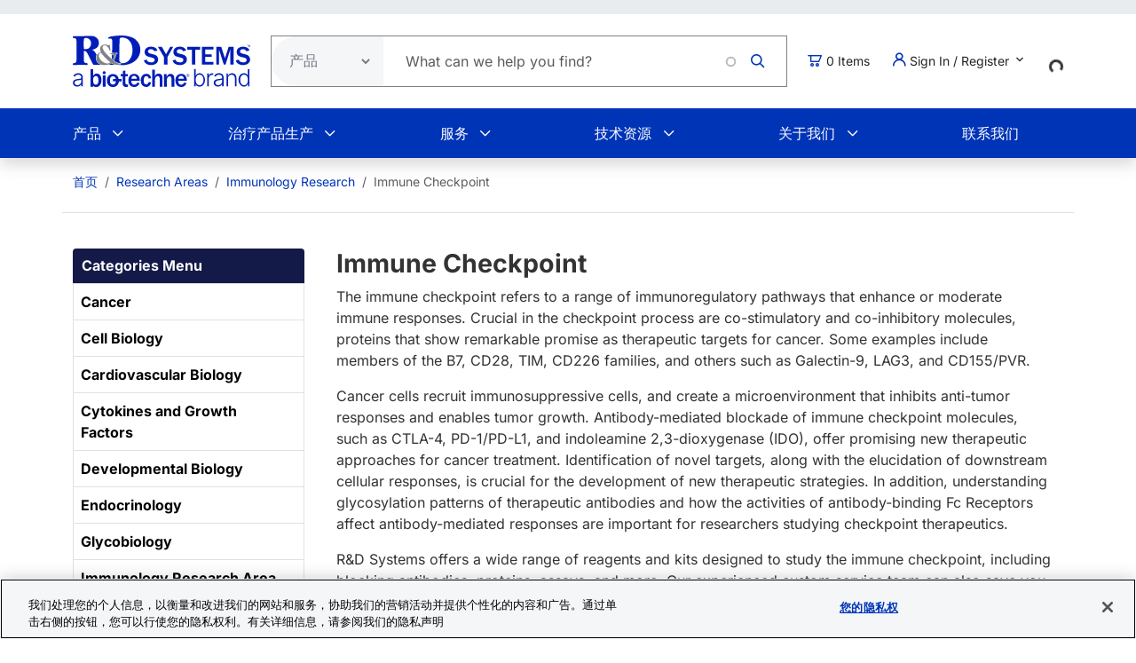

--- FILE ---
content_type: text/html; charset=UTF-8
request_url: https://www.rndsystems.com/cn/research-area/immunology/immune-checkpoint
body_size: 19758
content:
<!DOCTYPE html>
<html lang="zh-hans" dir="ltr" prefix="og: https://ogp.me/ns#">
  <head>
    <meta charset="utf-8" />
<meta name="applicable-device" content="pc,mobile" />
<meta name="description" content="Learn more about Immune Checkpoint including related products, articles and interactive pathways." />
<meta name="keywords" content="immune checkpoint, products, research, targets, antibodies, proteins, pathways," />
<link rel="canonical" href="https://www.rndsystems.com/cn/research-area/immunology/immune-checkpoint" />
<meta property="og:site_name" content="R&amp;D Systems" />
<meta property="og:type" content="website" />
<meta property="og:url" content="https://www.rndsystems.com/cn/research-area/immunology/immune-checkpoint" />
<meta property="og:title" content="Immune Checkpoint Research Areas: R&amp;D Systems" />
<meta property="og:description" content="Learn more about Immune Checkpoint including related products, articles and interactive pathways." />
<meta property="og:image" content="https://resources.rndsystems.com/images/Social/2019RnDSystemslogoV.png" />
<meta name="research_area" content="Immune Checkpoint" />
<meta name="resource_type" content="Research Areas" />
<meta name="published_date" content="2025-09-01T02:50:47-0500" />
<meta name="revision_date" content="2026-01-16T14:47:40-0600" />
<meta name="Generator" content="Drupal 11 (https://www.drupal.org); Commerce 3" />
<meta name="MobileOptimized" content="width" />
<meta name="HandheldFriendly" content="true" />
<meta name="viewport" content="width=device-width, initial-scale=1.0" />
<script type="application/ld+json">{
    "@context": "https://schema.org",
    "@graph": [
        {
            "@type": "WebPage",
            "@id": "https://www.rndsystems.com/cn/research-area/immunology/immune-checkpoint",
            "breadcrumb": {
                "@type": "BreadcrumbList",
                "itemListElement": [
                    {
                        "@type": "ListItem",
                        "position": 1,
                        "name": "首页",
                        "item": "https://www.rndsystems.com/cn"
                    },
                    {
                        "@type": "ListItem",
                        "position": 2,
                        "name": "Research Areas",
                        "item": "https://www.rndsystems.com/cn/research-area"
                    },
                    {
                        "@type": "ListItem",
                        "position": 3,
                        "name": "Immunology Research",
                        "item": "https://www.rndsystems.com/cn/research-area/immunology"
                    },
                    {
                        "@type": "ListItem",
                        "position": 4,
                        "name": "Immune Checkpoint",
                        "item": "https://www.rndsystems.com/cn/research-area/immunology/immune-checkpoint"
                    }
                ]
            },
            "description": "Learn more about Immune Checkpoint including related products, articles and interactive pathways.",
            "publisher": {
                "@type": "Organization",
                "@id": "https://www.rndsystems.com/cn",
                "name": "R\u0026D Systems",
                "url": "https://www.rndsystems.com/cn",
                "sameAs": [
                    "https://www.facebook.com/RnDSystems",
                    "https://x.com/rndsystems",
                    "https://www.youtube.com/user/RnDSystems",
                    "https://www.linkedin.com/company/r\u0026d-systems",
                    "https://en.wikipedia.org/wiki/R\u0026D_Systems",
                    "https://www.wikidata.org/wiki/Q30291645"
                ],
                "logo": {
                    "@type": "ImageObject",
                    "url": "https://resources.rndsystems.com/images/Social/2019RnDSystemslogoV.png",
                    "width": "115",
                    "height": "60"
                }
            }
        }
    ]
}</script>
<link rel="alternate" hreflang="x-default" href="https://www.rndsystems.com/cn/research-area/immunology/immune-checkpoint" />
<link rel="icon" href="/themes/custom/rndsystems/images/favicon.ico" type="image/vnd.microsoft.icon" />
<script src="https://cdn.cookielaw.org/scripttemplates/otSDKStub.js" data-document-language="true" type="text/javascript" charset="UTF-8" data-domain-script="018f78f1-e389-7103-b027-326b0f039047"></script>
<script>function OptanonWrapper() {}</script>

    <title>Immune Checkpoint Research Areas: R&amp;D Systems</title>
    <link rel="apple-touch-icon" sizes="57x57" href="/themes/custom/rndsystems/images/icons/apple-icon-57x57.png" />
<link rel="apple-touch-icon" sizes="60x60" href="/themes/custom/rndsystems/images/icons/apple-icon-60x60.png" />
<link rel="apple-touch-icon" sizes="72x72" href="/themes/custom/rndsystems/images/icons/apple-icon-72x72.png" />
<link rel="apple-touch-icon" sizes="76x76" href="/themes/custom/rndsystems/images/icons/apple-icon-76x76.png" />
<link rel="apple-touch-icon" sizes="114x114" href="/themes/custom/rndsystems/images/icons/apple-icon-114x114.png" />
<link rel="apple-touch-icon" sizes="120x120" href="/themes/custom/rndsystems/images/icons/apple-icon-120x120.png" />
<link rel="apple-touch-icon" sizes="144x144" href="/themes/custom/rndsystems/images/icons/apple-icon-144x144.png" />
<link rel="apple-touch-icon" sizes="152x152" href="/themes/custom/rndsystems/images/icons/apple-icon-152x152.png" />
<link rel="apple-touch-icon" sizes="180x180" href="/themes/custom/rndsystems/images/icons/apple-icon-180x180.png" />
<meta name="msapplication-TileColor" content="#ffffff" />
<meta name="theme-color" content="#066db2" />
<meta name="msapplication-TileImage" content="/themes/custom/rndsystems/images/icons/ms-icon-144x144.png" />
    <link rel="stylesheet" media="all" href="/sites/default/files/css/css_oDZQ1R6g5zNe4UN32H_FbFnnK7XHlJnpRi-3I_RJGjY.css?delta=0&amp;language=zh-hans&amp;theme=rndsystems&amp;include=[base64]" />
<link rel="stylesheet" media="all" href="https://unpkg.com/aos@2.3.1/dist/aos.css" />
<link rel="stylesheet" media="all" href="/sites/default/files/css/css_KFcZbAiY3Gt5uz9k4unYkrimm0KfZjWuCG6H8eSzymw.css?delta=2&amp;language=zh-hans&amp;theme=rndsystems&amp;include=[base64]" />
<link rel="stylesheet" media="all" href="/sites/default/files/css/css_MiGGwxI4J9RyAO4jUV9SqCyWqQo8Uf90Y3iw75MOpQY.css?delta=3&amp;language=zh-hans&amp;theme=rndsystems&amp;include=[base64]" />
<link rel="stylesheet" media="all" href="//resources.rndsystems.com/bootstrap/bootstrap_533.min.css" />
<link rel="stylesheet" media="all" href="/sites/default/files/css/css_4mUsmWXz9DiOVXOXBG6ffwAa-60iPaMITPLPIxUhRNQ.css?delta=5&amp;language=zh-hans&amp;theme=rndsystems&amp;include=[base64]" />
<link rel="stylesheet" media="print" href="/sites/default/files/css/css_mRLJxbcdT8x2cIn0W67ucsNWhZNQqMsK-n6FAa3Tyrg.css?delta=6&amp;language=zh-hans&amp;theme=rndsystems&amp;include=[base64]" />
<link rel="stylesheet" media="all" href="/sites/default/files/css/css_A0AYp2JtG4ilUIKaODz2UPpyMRteRkwEASMgBMnH4cQ.css?delta=7&amp;language=zh-hans&amp;theme=rndsystems&amp;include=[base64]" />
<link rel="stylesheet" media="print" href="/sites/default/files/css/css_Qpzv0sgPnyFCH11hT_Dxz7eshQQ7ipBKIZjgj4BSeZo.css?delta=8&amp;language=zh-hans&amp;theme=rndsystems&amp;include=[base64]" />
<link rel="stylesheet" media="all" href="//resources.rndsystems.com/css/icomoon-tocris-style.css" />
<link rel="stylesheet" media="all" href="/sites/default/files/css/css_TYm9Vy2VQOInBOhVFvudDxMsrAxeXXkCBcerH0yW86Y.css?delta=10&amp;language=zh-hans&amp;theme=rndsystems&amp;include=[base64]" />

    <style>  </style>
    <script type="application/json" data-drupal-selector="drupal-settings-json">{"path":{"baseUrl":"\/","pathPrefix":"cn\/","currentPath":"node\/7941","currentPathIsAdmin":false,"isFront":false,"currentLanguage":"zh-hans"},"pluralDelimiter":"\u0003","suppressDeprecationErrors":true,"gtag":{"tagId":"","consentMode":false,"otherIds":[],"events":[],"additionalConfigInfo":[]},"ajaxPageState":{"libraries":"[base64]","theme":"rndsystems","theme_token":null},"ajaxTrustedUrl":{"form_action_p_pvdeGsVG5zNF_XLGPTvYSKCf43t8qZYSwcfZl2uzM":true,"\/cn\/research-area\/immunology\/immune-checkpoint?ajax_form=1":true},"gtm":{"tagId":null,"settings":{"data_layer":"dataLayer","include_classes":false,"allowlist_classes":"","blocklist_classes":"","include_environment":false,"environment_id":"","environment_token":""},"tagIds":["GTM-5JK4G7"]},"internationalization":{"origin":{"id":"us","label":"US","country_name":"United States","fulfillment":"AX","shipping_region":"us_shipping","shipping_office":"NOV","alternate_spellings":"US USA","country_enabled":true,"country_encased":false,"commerce_enabled":true,"credit_cards_enabled":true,"region":"North America","currency":"USD","localities":"[{\u0022text\u0022:\u0022Delaware\u0022,\u0022value\u0022:\u0022DE\u0022},{\u0022text\u0022:\u0022Hawaii\u0022,\u0022value\u0022:\u0022HI\u0022},{\u0022text\u0022:\u0022Puerto Rico\u0022,\u0022value\u0022:\u0022PR\u0022},{\u0022text\u0022:\u0022Texas\u0022,\u0022value\u0022:\u0022TX\u0022},{\u0022text\u0022:\u0022Palau\u0022,\u0022value\u0022:\u0022PW\u0022},{\u0022text\u0022:\u0022Massachusetts\u0022,\u0022value\u0022:\u0022MA\u0022},{\u0022text\u0022:\u0022Maryland\u0022,\u0022value\u0022:\u0022MD\u0022},{\u0022text\u0022:\u0022Maine\u0022,\u0022value\u0022:\u0022ME\u0022},{\u0022text\u0022:\u0022Iowa\u0022,\u0022value\u0022:\u0022IA\u0022},{\u0022text\u0022:\u0022Marshall Islands\u0022,\u0022value\u0022:\u0022MH\u0022},{\u0022text\u0022:\u0022Idaho\u0022,\u0022value\u0022:\u0022ID\u0022},{\u0022text\u0022:\u0022Michigan\u0022,\u0022value\u0022:\u0022MI\u0022},{\u0022text\u0022:\u0022Utah\u0022,\u0022value\u0022:\u0022UT\u0022},{\u0022text\u0022:\u0022Armed Forces (AA)\u0022,\u0022value\u0022:\u0022AA\u0022},{\u0022text\u0022:\u0022Minnesota\u0022,\u0022value\u0022:\u0022MN\u0022},{\u0022text\u0022:\u0022Missouri\u0022,\u0022value\u0022:\u0022MO\u0022},{\u0022text\u0022:\u0022Northern Mariana Islands\u0022,\u0022value\u0022:\u0022MP\u0022},{\u0022text\u0022:\u0022Illinois\u0022,\u0022value\u0022:\u0022IL\u0022},{\u0022text\u0022:\u0022Armed Forces (AE)\u0022,\u0022value\u0022:\u0022AE\u0022},{\u0022text\u0022:\u0022Indiana\u0022,\u0022value\u0022:\u0022IN\u0022},{\u0022text\u0022:\u0022Mississippi\u0022,\u0022value\u0022:\u0022MS\u0022},{\u0022text\u0022:\u0022Montana\u0022,\u0022value\u0022:\u0022MT\u0022},{\u0022text\u0022:\u0022Alaska\u0022,\u0022value\u0022:\u0022AK\u0022},{\u0022text\u0022:\u0022Virginia\u0022,\u0022value\u0022:\u0022VA\u0022},{\u0022text\u0022:\u0022Alabama\u0022,\u0022value\u0022:\u0022AL\u0022},{\u0022text\u0022:\u0022Armed Forces (AP)\u0022,\u0022value\u0022:\u0022AP\u0022},{\u0022text\u0022:\u0022Arkansas\u0022,\u0022value\u0022:\u0022AR\u0022},{\u0022text\u0022:\u0022American Samoa\u0022,\u0022value\u0022:\u0022AS\u0022},{\u0022text\u0022:\u0022Virgin Islands\u0022,\u0022value\u0022:\u0022VI\u0022},{\u0022text\u0022:\u0022North Carolina\u0022,\u0022value\u0022:\u0022NC\u0022},{\u0022text\u0022:\u0022North Dakota\u0022,\u0022value\u0022:\u0022ND\u0022},{\u0022text\u0022:\u0022Rhode Island\u0022,\u0022value\u0022:\u0022RI\u0022},{\u0022text\u0022:\u0022Nebraska\u0022,\u0022value\u0022:\u0022NE\u0022},{\u0022text\u0022:\u0022Arizona\u0022,\u0022value\u0022:\u0022AZ\u0022},{\u0022text\u0022:\u0022New Hampshire\u0022,\u0022value\u0022:\u0022NH\u0022},{\u0022text\u0022:\u0022New Jersey\u0022,\u0022value\u0022:\u0022NJ\u0022},{\u0022text\u0022:\u0022Vermont\u0022,\u0022value\u0022:\u0022VT\u0022},{\u0022text\u0022:\u0022New Mexico\u0022,\u0022value\u0022:\u0022NM\u0022},{\u0022text\u0022:\u0022Florida\u0022,\u0022value\u0022:\u0022FL\u0022},{\u0022text\u0022:\u0022Micronesia\u0022,\u0022value\u0022:\u0022FM\u0022},{\u0022text\u0022:\u0022Nevada\u0022,\u0022value\u0022:\u0022NV\u0022},{\u0022text\u0022:\u0022Washington\u0022,\u0022value\u0022:\u0022WA\u0022},{\u0022text\u0022:\u0022New York\u0022,\u0022value\u0022:\u0022NY\u0022},{\u0022text\u0022:\u0022South Carolina\u0022,\u0022value\u0022:\u0022SC\u0022},{\u0022text\u0022:\u0022South Dakota\u0022,\u0022value\u0022:\u0022SD\u0022},{\u0022text\u0022:\u0022Wisconsin\u0022,\u0022value\u0022:\u0022WI\u0022},{\u0022text\u0022:\u0022Ohio\u0022,\u0022value\u0022:\u0022OH\u0022},{\u0022text\u0022:\u0022Georgia\u0022,\u0022value\u0022:\u0022GA\u0022},{\u0022text\u0022:\u0022Oklahoma\u0022,\u0022value\u0022:\u0022OK\u0022},{\u0022text\u0022:\u0022California\u0022,\u0022value\u0022:\u0022CA\u0022},{\u0022text\u0022:\u0022West Virginia\u0022,\u0022value\u0022:\u0022WV\u0022},{\u0022text\u0022:\u0022Wyoming\u0022,\u0022value\u0022:\u0022WY\u0022},{\u0022text\u0022:\u0022Oregon\u0022,\u0022value\u0022:\u0022OR\u0022},{\u0022text\u0022:\u0022Kansas\u0022,\u0022value\u0022:\u0022KS\u0022},{\u0022text\u0022:\u0022Colorado\u0022,\u0022value\u0022:\u0022CO\u0022},{\u0022text\u0022:\u0022Kentucky\u0022,\u0022value\u0022:\u0022KY\u0022},{\u0022text\u0022:\u0022Guam\u0022,\u0022value\u0022:\u0022GU\u0022},{\u0022text\u0022:\u0022Pennsylvania\u0022,\u0022value\u0022:\u0022PA\u0022},{\u0022text\u0022:\u0022Connecticut\u0022,\u0022value\u0022:\u0022CT\u0022},{\u0022text\u0022:\u0022Louisiana\u0022,\u0022value\u0022:\u0022LA\u0022},{\u0022text\u0022:\u0022Tennessee\u0022,\u0022value\u0022:\u0022TN\u0022},{\u0022text\u0022:\u0022District of Columbia\u0022,\u0022value\u0022:\u0022DC\u0022}]","phone_pattern":"","country_shipping":"45","shipping_delay":0,"country_contact_message":"","product_block_message":"","default_language_setting":"en","default_contact_email":""},"languagePrefix":"\/cn"},"dataLayer":{"loginTime":null,"customerType":["anonymous"],"loggedIn":false},"TBMegaMenu":{"TBElementsCounter":{"column":null},"theme":"rndsystems","2698a43d-cb2a-48ae-92d4-0741f4d6cd26":{"arrows":""}},"rndOnetrust":{"isProd":true,"domainScript":"018f78f1-e389-7103-b027-326b0f039047"},"ajax":{"edit-submit":{"callback":"::ajaxSubmitCallback","wrapper":"quick-order-form-wrapper","effect":"fade","progress":{"type":"throbber","message":null},"event":"mousedown","keypress":true,"prevent":"click","url":"\/cn\/research-area\/immunology\/immune-checkpoint?ajax_form=1","httpMethod":"POST","dialogType":"ajax","submit":{"_triggering_element_name":"op","_triggering_element_value":"Add to Order"}}},"user":{"uid":0,"permissionsHash":"b374031e2c3b63608b6f5addd56f35fb7a787bec903c678775cb449527eb6227"}}</script>
<script src="/sites/default/files/js/js_Gm6S3Vty9p94jG264zU1jqZxGByr1wfJm7Z0VpUBGjw.js?scope=header&amp;delta=0&amp;language=zh-hans&amp;theme=rndsystems&amp;include=[base64]"></script>
<script src="/modules/contrib/google_tag/js/gtag.js?t96nzk"></script>
<script src="/modules/contrib/google_tag/js/gtm.js?t96nzk"></script>

    <link rel="manifest" href="/themes/custom/rndsystems/manifest.json" />
    <script src="/themes/custom/rndsystems/sw.js"></script>
  </head>
  <body class="path-- user-anonymous page-node page-node-type-research-areas sidebar-first anonymous">
    <a href="#main-content" class="visually-hidden focusable">
      跳转到主要内容
    </a>
    <noscript><iframe src="https://www.googletagmanager.com/ns.html?id=GTM-5JK4G7"
                  height="0" width="0" style="display:none;visibility:hidden"></iframe></noscript>

      <div class="dialog-off-canvas-main-canvas" data-off-canvas-main-canvas>
    <div class="page">
  
<header id="header" role="banner" class="flex-header shadow bg-body-tertiary header-normal">
      <div class="navbar navbar-expand-lg bg-body-secondary py-2 small">
      <div class="container">
      </div>
    </div>
              <div class="header-style-1 navbar-expand-lg p-0">
        <div class="bg-white">
                    <div class="container">
            <div class="row py-4 align-items-center position-relative">
              <div class="col-8 col-lg-auto text-center text-lg-start mb-3 mb-lg-0 order-3 order-lg-0">
                                  
  <div class="region region--header grid-full layout--pass--content-medium">
    

<div id="block-rndsystems-site-branding" class="block block-system block-system-branding-block block-rndsystems-site-branding">
  
    
        <a href="/cn" rel="home" class="navbar-brand">
      <img src="/themes/custom/rndsystems/images/rnd-bio-techne-logo-vert.svg" alt="首页" class="img-fluid" fetchpriority="high" width="365" height="174" />
    </a>
      
</div>

  </div>

                              </div>
              <div class="col-lg col-md-12 order-4 order-lg-0">
                                  
  <div class="region region--search grid-full layout--pass--content-medium">
    

<div class="block-product-search-bar-block block block-product-search block-rndsystems-productsearchbarblock" id="block-rndsystems-productsearchbarblock">
  
    
      <div class="block-content">
      <div class="row">
  <div class="col-sm-12 search-bar">
    <form class="product-search-form d-flex align-items-center align-self-stretch justify-content-between position-relative rounded-pill h-100 overflow-hidden"
          action="/cn/search" method="get"
          id="product-search-form" accept-charset="UTF-8"
          data-date="2026-01-20 04:01:31">
      <div class="input-group mb-0 border-1 position-relative" id="edit-container">
        <div
          class="js-form-type-select position-relative d-flex align-items-center overflow-hidden gap-5 pe-1">
          <select class="dropdown-select text-dark-gray js-search-section-dropdown me-2 ps-3 border-0 h-100 b-0"
                  id="edit-search-type" name="search_type"
                  aria-label="Select search type">
                          <option value="products">产品</option>
                          <option value="resources">Resources</option>
                      </select>
        </div>
        <input
          placeholder="What can we help you find?"
          autocomplete="off"
          class="form-control js-search-bar form-autocomplete form-text required ui-autocomplete-input border-0 d-flex gap-2 position-relative pe-4 m-0 shadow-none"
          title="What can we help you find?"
          data-autocomplete-path="/ajax/product-search/auto-suggest"
          type="text" id="product-search-keywords" name="keywords" value="" size="60"
          maxlength="256" required="required" aria-required="true"
          data-once="autocomplete" spellcheck="false">
          <div class="fade-overlay"></div>
        <div class="form-actions" id="edit-actions">
          <div class="input-group-append">
            <input
              class="icon-rnd-icon-search form-submit border-0 d-flex justify-content-center align-items-center pt-1 pr-1 pb-1 pl-1 ms-3 me-4 my-0" type="submit" value="">
          </div>
        </div>
      </div>
    </form>
  </div>
</div>

    </div>
  </div>

  </div>

                              </div>
                              <div class="col-2 col-lg-auto text-center text-lg-start order-3 order-lg-0">
                  
  <div class="region region--cart grid-full layout--pass--content-medium">
    

<div id="block-rndsystems-cartitemcount" class="block block-custom-commerce-cart block-cart-item-count-block block-rndsystems-cartitemcount">
  
    
      <div class="block-content">
          <a class="my-cart-button d-lg-flex flex-row align-items-center text-body text-decoration-none" href="/cn/cart">
    <span class="icon-rnd-icon-cart" aria-hidden="true"></span>
    <span class="visually-hidden">购物车</span><span class="d-none d-lg-block">&nbsp;</span><span class="cart-item-count d-none d-lg-block"></span>
  </a>

    </div>
  </div>

  </div>

                </div>
                                            <div class="col-lg-auto col-md-12 text-center text-lg-start order-5 order-lg-0 d-lg-block">
                  <button
                    class="btn my-account-button btn-sm dropdown p-0 d-lg-flex align-items-center justify-content-start"
                    type="button" data-bs-toggle="dropdown" aria-expanded="false">
                                                              <span class="my-account-description">
                        <span class="icon-rnd-icon-user"></span>&nbsp;Sign In / Register
                        <span class="icon-keyboard_arrow_down d-inline-block"></span>
                      </span>
                                      </button>
                  <ul class="dropdown-menu p-3 text-black">
                                                              <button type="button" class="border-0 fs-6 navbar-toggler p-0"
                              data-bs-toggle="collapse" data-bs-target="#secondary-nav" aria-label="Toggle navigation">
                        <span class="navbar-toggler-icon"></span>
                      </button>
                      <div id="secondary-nav" class="collapse navbar-collapse d-block">
                        
  <div class="region d-lg-flex justify-content-lg-end align-items-center region--secondary-menu grid-full layout--pass--content-medium">
    <div role="navigation" aria-labelledby="block-rndsystems-account-menu-menu" id="block-rndsystems-account-menu" class="block block-menu menu--account block- block-rndsystems-account-menu">
            
  <h2 class="visually-hidden block-title" id="block-rndsystems-account-menu-menu">用户帐户菜单</h2>
  

        <div class="block-content">
      
              <ul region="secondary_menu" class="list-inline menu-account fw-bold" role="menu">
                            <li class="border-bottom py-2" role="menuitem">
            <a href="/cn/user/login" class="nav-link--cn-user-login" data-drupal-link-system-path="user/login">登录</a>
          </li>
                            <li class="border-bottom py-2" role="menuitem">
            <a href="/cn/user/register" class="nav-link--cn-user-register" data-drupal-link-system-path="user/register">创建新帐号</a>
          </li>
                <li class="list-inline-item quick-order-menu-item" role="menuitem" onclick="event.stopPropagation();">
          <div class="quick-order-wrapper">
            

<div class="block block-bulk-orders block-quick-order-dropdown">
  
    
      <div class="block-content">
      

<div class="quick-order-menu-wrapper d-flex flex-column w-100 gap-2">
  <button
    type="button"
    class="quick-order-menu-trigger px-0 py-2 fw-bold text-primary-color d-flex justify-content-between align-items-center w-100"
    aria-expanded="false"
  >
    <span class="text-decoration-none">Quick Order</span>
    <svg width="12" height="8" viewBox="0 0 12 8" fill="currentColor" class="quick-order-arrow ms-2">
      <path d="M1 1l5 5 5-5" stroke="currentColor" stroke-width="2" fill="none"/>
    </svg>
  </button>

  <div class="quick-order-menu-form bg-transparent p-0 w-100" hidden>
    <div class="quick-order-inline">
      <div class="quick-order-inline-form">
        <div id="quick-order-form-wrapper">
<form class="quick-order-dropdown-form" data-drupal-selector="quick-order-dropdown-form" action="/cn/research-area/immunology/immune-checkpoint" method="post" id="quick-order-dropdown-form" accept-charset="UTF-8">
  



          <div class="form-item js-form-item py-2 js-form-type-textfield form-type-textfield js-form-item-catalog-number form-item-catalog-number form-no-label">
          <label for="edit-catalog-number" class="sr-only js-form-required form-required">Catalog Number</label>
                          


<input autocomplete="off" class="quick-order-field form-text required form-control rounded-pill p-3" data-drupal-selector="edit-catalog-number" type="text" id="edit-catalog-number" name="catalog_number" value="" size="30" maxlength="255" placeholder="catalog #" required="required" />


 
                          </div>



<input autocomplete="off" data-drupal-selector="form-tbusie0iwhiqk3t1anwpcsnjyng0g83i-3fjjanl-qe" type="hidden" name="form_build_id" value="form-tbUsie0iwHIQk3T1anWPCsnjyNG0g83I-3fJJanL-qE" class="form-control rounded-pill p-3" />




<input data-drupal-selector="edit-quick-order-dropdown-form" type="hidden" name="form_id" value="quick_order_dropdown_form" class="form-control rounded-pill p-3" />

    
<div class="quick-order-actions form-actions form-item column-gap-2 js-form-wrapper form-wrapper" data-drupal-selector="edit-actions" id="edit-actions">  <button class="button--primary quick-order-submit button js-form-submit form-submit secondary-button btn" data-drupal-selector="edit-submit" type="submit" id="edit-submit" name="op" value="Add to Order">
  Add to Order
</button>

  <button class="button--secondary quick-order-bulk button js-form-submit form-submit secondary-button btn" data-drupal-selector="edit-bulk" formnovalidate="formnovalidate" type="submit" id="edit-bulk" name="op" value="Add Multiple Items">
  Add Multiple Items
</button>

</div>

</form>
</div>
      </div>
    </div>
  </div>
</div>

    </div>
  </div>

          </div>
        </li>
      </ul>
      

    </div>
  </div>

  </div>

                      </div>
                                      </ul>
                </div>
                                            <div class="col-lg-auto col-md-12 text-center text-lg-start order-5 d-lg-block">
                  
  <div class="region region--internationalisation grid-full layout--pass--content-medium">
    

<div id="block-rndsystems-i18ncountryselect" class="block block-internationalization block-i18n-country-select block-rndsystems-i18ncountryselect">
  
    
      <div class="block-content">
      <div id="country-select-block-placeholder">
  <div id="country-select-block-spinner" class="spinner-border spinner-border-sm mt-3 ml-3" role="status">
    <span class="visually-hidden">Loading...</span>
  </div>
</div>

    </div>
  </div>

  </div>

                </div>
                            <div class="col-2 col-lg-12 order-1 order-lg-0 d-block d-lg-none">
                <div class="menu mobile-nav-area">
                  <div id="mobile-nav"></div>
                </div>
              </div>
            </div>
          </div>
          <div class="bg-primary-color text-white d-none d-lg-block">
            <div class="container">
              <div class="w-100">
                <div id="primary-nav">
                                      
  <div class="region region--primary-menu grid-full layout--pass--content-medium">
    

<div id="block-rndsystems-mainnavigation" class="block block-tb-megamenu block-tb-megamenu-menu-blockmain block-rndsystems-mainnavigation">
  
    
      <div class="block-content">
      <style type="text/css">
  .tbm.animate .tbm-item > .tbm-submenu, .tbm.animate.slide .tbm-item > .tbm-submenu > div {
    transition-delay: 200ms;  -webkit-transition-delay: 200ms;  -ms-transition-delay: 200ms;  -o-transition-delay: 200ms;  transition-duration: 400ms;  -webkit-transition-duration: 400ms;  -ms-transition-duration: 400ms;  -o-transition-duration: 400ms;
  }
</style>
<nav  class="tbm tbm-main tbm-no-arrows animate slide" id="2698a43d-cb2a-48ae-92d4-0741f4d6cd26" data-breakpoint="992" data-duration="400" data-delay="200" aria-label="main navigation">
      <button class="tbm-button" type="button" aria-label="Toggle Menu Button">
      <span class="tbm-button-container">
        <span></span>
        <span></span>
        <span></span>
        <span></span>
      </span>
    </button>
    <div class="tbm-collapse ">
    <ul  class="tbm-nav level-0 items-6" >
          <li  class="tbm-item level-1 tbm-item--has-dropdown" aria-level="1" >
      <div class="tbm-link-container">
            <span class="tbm-link level-1 no-link tbm-toggle" tabindex="0" aria-expanded="false">
                 产品
          </span>
                <button class="tbm-submenu-toggle"><span class="visually-hidden">Toggle submenu</span></button>
          </div>
    <div  class="tbm-submenu tbm-item-child">
      <div  class="tbm-row">
      <div  class="tbm-column span4">
  <div class="tbm-column-inner">
               <ul  class="tbm-subnav level-1 items-1">
          <li  class="tbm-item level-2 tbm-group" aria-level="2" >
      <div class="tbm-link-container">
            <span class="tbm-link level-2 no-link tbm-group-title" tabindex="0" aria-expanded="false">
                Products By Category
          </span>
            </div>
    <div  class="tbm-group-container tbm-item-child">
      <div  class="tbm-row">
      <div  class="tbm-column span12">
  <div class="tbm-column-inner">
               <ul  class="tbm-subnav level-2 items-10">
        <li  class="tbm-item level-3" aria-level="3" >
      <div class="tbm-link-container">
            <a href="/cn/products/proteins"  class="tbm-link level-3">
                重组蛋白
          </a>
            </div>
    
</li>

        <li  class="tbm-item level-3" aria-level="3" >
      <div class="tbm-link-container">
            <a href="/cn/products/antibodies"  class="tbm-link level-3">
                抗体
          </a>
            </div>
    
</li>

        <li  class="tbm-item level-3" aria-level="3" >
      <div class="tbm-link-container">
            <a href="/cn/products/activity-assays-reagents"  class="tbm-link level-3">
                Biological Activity Assays
          </a>
            </div>
    
</li>

        <li  class="tbm-item level-3" aria-level="3" >
      <div class="tbm-link-container">
            <a href="/cn/products/cell-culture"  class="tbm-link level-3">
                细胞培养产品
          </a>
            </div>
    
</li>

        <li  class="tbm-item level-3" aria-level="3" >
      <div class="tbm-link-container">
            <a href="/cn/products/elisas"  class="tbm-link level-3">
                ELISA试剂盒
          </a>
            </div>
    
</li>

        <li  class="tbm-item level-3" aria-level="3" >
      <div class="tbm-link-container">
            <a href="/cn/products/enzymes"  class="tbm-link level-3">
                Enzymes
          </a>
            </div>
    
</li>

        <li  class="tbm-item level-3" aria-level="3" >
      <div class="tbm-link-container">
            <a href="/cn/products/luminex-assays-and-high-performance-assays"  class="tbm-link level-3">
                Luminex 液相芯片和高性能液相芯片
          </a>
            </div>
    
</li>

        <li  class="tbm-item level-3" aria-level="3" >
      <div class="tbm-link-container">
            <a href="/cn/products/proteome-profiler-antibody-arrays"  class="tbm-link level-3">
                固相抗体芯片
          </a>
            </div>
    
</li>

        <li  class="tbm-item level-3" aria-level="3" >
      <div class="tbm-link-container">
            <a href="/cn/products/small-molecules-peptides"  class="tbm-link level-3">
                Small Molecules &amp; Peptides
          </a>
            </div>
    
</li>

  </ul>

      </div>
</div>

  </div>

  </div>

</li>

  </ul>

      </div>
</div>

      <div  class="tbm-column span4">
  <div class="tbm-column-inner">
               <ul  class="tbm-subnav level-1 items-1">
          <li  class="tbm-item level-2 tbm-group" aria-level="2" >
      <div class="tbm-link-container">
            <span class="tbm-link level-2 no-link tbm-group-title" tabindex="0" aria-expanded="false">
                Products By Research Area
          </span>
            </div>
    <div  class="tbm-group-container tbm-item-child">
      <div  class="tbm-row">
      <div  class="tbm-column span12">
  <div class="tbm-column-inner">
               <ul  class="tbm-subnav level-2 items-14">
        <li  class="tbm-item level-3" aria-level="3" >
      <div class="tbm-link-container">
            <a href="/cn/research-area/apoptosis"  class="tbm-link level-3">
                Apoptosis and Cell Viability
          </a>
            </div>
    
</li>

        <li  class="tbm-item level-3" aria-level="3" >
      <div class="tbm-link-container">
            <a href="/cn/research-area/cancer"  class="tbm-link level-3">
                Cancer Biology
          </a>
            </div>
    
</li>

        <li  class="tbm-item level-3" aria-level="3" >
      <div class="tbm-link-container">
            <a href="/cn/research-area/cardiovascular"  class="tbm-link level-3">
                Cardiovascular Biology
          </a>
            </div>
    
</li>

        <li  class="tbm-item level-3" aria-level="3" >
      <div class="tbm-link-container">
            <a href="/cn/research-area/cell-biology"  class="tbm-link level-3">
                Cell Biology
          </a>
            </div>
    
</li>

        <li  class="tbm-item level-3" aria-level="3" >
      <div class="tbm-link-container">
            <a href="/cn/research-area/cell-therapy"  class="tbm-link level-3">
                Cell Therapy
          </a>
            </div>
    
</li>

        <li  class="tbm-item level-3" aria-level="3" >
      <div class="tbm-link-container">
            <a href="/cn/research-area/epigenetics"  class="tbm-link level-3">
                Epigenetics
          </a>
            </div>
    
</li>

        <li  class="tbm-item level-3" aria-level="3" >
      <div class="tbm-link-container">
            <a href="/cn/research-area/glycobiology"  class="tbm-link level-3">
                Glycobiology
          </a>
            </div>
    
</li>

        <li  class="tbm-item level-3" aria-level="3" >
      <div class="tbm-link-container">
            <a href="/cn/research-area/hypoxia"  class="tbm-link level-3">
                Hypoxia
          </a>
            </div>
    
</li>

        <li  class="tbm-item level-3" aria-level="3" >
      <div class="tbm-link-container">
            <a href="/cn/research-area/immunology"  class="tbm-link level-3">
                Immunology
          </a>
            </div>
    
</li>

        <li  class="tbm-item level-3" aria-level="3" >
      <div class="tbm-link-container">
            <a href="/cn/research-area/immunotherapy"  class="tbm-link level-3">
                Immunotherapy
          </a>
            </div>
    
</li>

        <li  class="tbm-item level-3" aria-level="3" >
      <div class="tbm-link-container">
            <a href="/cn/research-area/neuroscience"  class="tbm-link level-3">
                Neuroscience
          </a>
            </div>
    
</li>

        <li  class="tbm-item level-3" aria-level="3" >
      <div class="tbm-link-container">
            <a href="/cn/products/stem-cell-products"  class="tbm-link level-3">
                干细胞
          </a>
            </div>
    
</li>

        <li  class="tbm-item level-3" aria-level="3" >
      <div class="tbm-link-container">
            <a href="/cn/research-area"  class="tbm-link level-3">
                View All Research Areas
          </a>
            </div>
    
</li>

  </ul>

      </div>
</div>

  </div>

  </div>

</li>

  </ul>

      </div>
</div>

      <div  class="tbm-column span4">
  <div class="tbm-column-inner">
               <ul  class="tbm-subnav level-1 items-1">
          <li  class="tbm-item level-2 tbm-group" aria-level="2" >
      <div class="tbm-link-container">
            <span class="tbm-link level-2 no-link tbm-group-title" tabindex="0" aria-expanded="false">
                Products By Application
          </span>
            </div>
    <div  class="tbm-group-container tbm-item-child">
      <div  class="tbm-row">
      <div  class="tbm-column span12">
  <div class="tbm-column-inner">
               <ul  class="tbm-subnav level-2 items-7">
        <li  class="tbm-item level-3" aria-level="3" >
      <div class="tbm-link-container">
            <a href="/cn/applications/crispr"  class="tbm-link level-3">
                CRISPR
          </a>
            </div>
    
</li>

        <li  class="tbm-item level-3" aria-level="3" >
      <div class="tbm-link-container">
            <a href="/cn/applications/flow-cytometry"  class="tbm-link level-3">
                Flow Cytometry
          </a>
            </div>
    
</li>

        <li  class="tbm-item level-3" aria-level="3" >
      <div class="tbm-link-container">
            <a href="/cn/applications/immunoassays"  class="tbm-link level-3">
                Immunoassays
          </a>
            </div>
    
</li>

        <li  class="tbm-item level-3" aria-level="3" >
      <div class="tbm-link-container">
            <a href="/cn/applications/immunocytochemistry"  class="tbm-link level-3">
                Immunocytochemistry (ICC)
          </a>
            </div>
    
</li>

        <li  class="tbm-item level-3" aria-level="3" >
      <div class="tbm-link-container">
            <a href="/cn/applications/immunohistochemistry"  class="tbm-link level-3">
                Immunohistochemistry (IHC)
          </a>
            </div>
    
</li>

        <li  class="tbm-item level-3" aria-level="3" >
      <div class="tbm-link-container">
            <a href="/cn/applications/mass-cytometry"  class="tbm-link level-3">
                Mass Cytometry
          </a>
            </div>
    
</li>

        <li  class="tbm-item level-3" aria-level="3" >
      <div class="tbm-link-container">
            <a href="/cn/research-area/organoids-3d-culture"  class="tbm-link level-3">
                Organoids
          </a>
            </div>
    
</li>

  </ul>

      </div>
</div>

  </div>

  </div>

</li>

  </ul>

      </div>
</div>

  </div>

  </div>

</li>

          <li  class="tbm-item level-1 tbm-item--has-dropdown" aria-level="1" >
      <div class="tbm-link-container">
            <span class="tbm-link level-1 no-link tbm-toggle" tabindex="0" aria-expanded="false">
                治疗产品生产
          </span>
                <button class="tbm-submenu-toggle"><span class="visually-hidden">Toggle submenu</span></button>
          </div>
    <div  class="tbm-submenu tbm-item-child">
      <div  class="tbm-row">
      <div  class="tbm-column span2">
  <div class="tbm-column-inner">
               <ul  class="tbm-subnav level-1 items-1">
          <li  class="tbm-item level-2 tbm-group" aria-level="2" >
      <div class="tbm-link-container">
            <span class="tbm-link level-2 no-link tbm-group-title" tabindex="0" aria-expanded="false">
                GMP Products
          </span>
            </div>
    <div  class="tbm-group-container tbm-item-child">
      <div  class="tbm-row">
      <div  class="tbm-column span12">
  <div class="tbm-column-inner">
               <ul  class="tbm-subnav level-2 items-3">
        <li  class="tbm-item level-3" aria-level="3" >
      <div class="tbm-link-container">
            <a href="/cn/products/gmp/proteins"  class="tbm-link level-3">
                GMP Proteins
          </a>
            </div>
    
</li>

        <li  class="tbm-item level-3" aria-level="3" >
      <div class="tbm-link-container">
            <a href="/cn/products/tcbuster-genome-engineering"  class="tbm-link level-3">
                Gene Engineering Reagents
          </a>
            </div>
    
</li>

  </ul>

      </div>
</div>

  </div>

  </div>

</li>

  </ul>

      </div>
</div>

      <div  class="tbm-column span2">
  <div class="tbm-column-inner">
               <ul  class="tbm-subnav level-1 items-1">
          <li  class="tbm-item level-2 tbm-group" aria-level="2" >
      <div class="tbm-link-container">
            <span class="tbm-link level-2 no-link tbm-group-title" tabindex="0" aria-expanded="false">
                GMP Resources
          </span>
            </div>
    <div  class="tbm-group-container tbm-item-child">
      <div  class="tbm-row">
      <div  class="tbm-column span12">
  <div class="tbm-column-inner">
               <ul  class="tbm-subnav level-2 items-4">
        <li  class="tbm-item level-3" aria-level="3" >
      <div class="tbm-link-container">
            <a href="/cn/products/gmp/closed-process-solutions"  class="tbm-link level-3">
                Closed Process Solutions
          </a>
            </div>
    
</li>

        <li  class="tbm-item level-3" aria-level="3" >
      <div class="tbm-link-container">
            <a href="/cn/products/gmp/gmp-capabilities"  class="tbm-link level-3">
                GMP Capabilities
          </a>
            </div>
    
</li>

        <li  class="tbm-item level-3" aria-level="3" >
      <div class="tbm-link-container">
            <a href="/cn/products/gmp/ruo-to-gmp"  class="tbm-link level-3">
                Transition to GMP
          </a>
            </div>
    
</li>

        <li  class="tbm-item level-3" aria-level="3" >
      <div class="tbm-link-container">
            <a href="/cn/products/gmp/loa-request"  class="tbm-link level-3">
                DMF/LOA Request
          </a>
            </div>
    
</li>

  </ul>

      </div>
</div>

  </div>

  </div>

</li>

  </ul>

      </div>
</div>

      <div  class="tbm-column span2">
  <div class="tbm-column-inner">
               <ul  class="tbm-subnav level-1 items-1">
          <li  class="tbm-item level-2 tbm-group" aria-level="2" >
      <div class="tbm-link-container">
            <span class="tbm-link level-2 no-link tbm-group-title" tabindex="0" aria-expanded="false">
                Instruments &amp; Kits
          </span>
            </div>
    <div  class="tbm-group-container tbm-item-child">
      <div  class="tbm-row">
      <div  class="tbm-column span12">
  <div class="tbm-column-inner">
               <ul  class="tbm-subnav level-2 items-2">
        <li  class="tbm-item level-3" aria-level="3" >
      <div class="tbm-link-container">
            <a href="/cn/products/elisas"  class="tbm-link level-3">
                ELISA Kits
          </a>
            </div>
    
</li>

        <li  class="tbm-item level-3" aria-level="3" >
      <div class="tbm-link-container">
            <a href="/cn/products/luminex-assays-and-high-performance-assays/luminex-instruments"  class="tbm-link level-3">
                Luminex
          </a>
            </div>
    
</li>

  </ul>

      </div>
</div>

  </div>

  </div>

</li>

  </ul>

      </div>
</div>

      <div  class="tbm-column span4">
  <div class="tbm-column-inner">
               <ul  class="tbm-subnav level-1 items-1">
          <li  class="tbm-item level-2 tbm-group" aria-level="2" >
      <div class="tbm-link-container">
            <span class="tbm-link level-2 no-link tbm-group-title" tabindex="0" aria-expanded="false">
                Research Areas
          </span>
            </div>
    <div  class="tbm-group-container tbm-item-child">
      <div  class="tbm-row">
      <div  class="tbm-column span12">
  <div class="tbm-column-inner">
               <ul  class="tbm-subnav level-2 items-2">
        <li  class="tbm-item level-3" aria-level="3" >
      <div class="tbm-link-container">
            <a href="/cn/research-area/cell-therapy"  class="tbm-link level-3">
                Cell &amp; Gene Therapy
          </a>
            </div>
    
</li>

        <li  class="tbm-item level-3" aria-level="3" >
      <div class="tbm-link-container">
            <a href="/cn/products/immuno-oncology-research"  class="tbm-link level-3">
                Immuno-Oncology
          </a>
            </div>
    
</li>

  </ul>

      </div>
</div>

  </div>

  </div>

</li>

  </ul>

      </div>
</div>

  </div>

  </div>

</li>

          <li  class="tbm-item level-1 tbm-item--has-dropdown" aria-level="1" >
      <div class="tbm-link-container">
            <span class="tbm-link level-1 no-link tbm-toggle" tabindex="0" aria-expanded="false">
                服务
          </span>
                <button class="tbm-submenu-toggle"><span class="visually-hidden">Toggle submenu</span></button>
          </div>
    <div  class="tbm-submenu tbm-item-child">
      <div  class="tbm-row">
      <div  class="tbm-column span3">
  <div class="tbm-column-inner">
               <ul  class="tbm-subnav level-1 items-1">
          <li  class="tbm-item level-2 tbm-group" aria-level="2" >
      <div class="tbm-link-container">
            <span class="tbm-link level-2 no-link tbm-group-title" tabindex="0" aria-expanded="false">
                Custom Quotes
          </span>
            </div>
    <div  class="tbm-group-container tbm-item-child">
      <div  class="tbm-row">
      <div  class="tbm-column span12">
  <div class="tbm-column-inner">
               <ul  class="tbm-subnav level-2 items-1">
        <li  class="tbm-item level-3" aria-level="3" >
      <div class="tbm-link-container">
            <a href="/cn/services/bulk-quote-request"  class="tbm-link level-3">
                Bulk/Custom Formulation
          </a>
            </div>
    
</li>

  </ul>

      </div>
</div>

  </div>

  </div>

</li>

  </ul>

      </div>
</div>

      <div  class="tbm-column span3">
  <div class="tbm-column-inner">
               <ul  class="tbm-subnav level-1 items-1">
          <li  class="tbm-item level-2 tbm-group" aria-level="2" >
      <div class="tbm-link-container">
            <span class="tbm-link level-2 no-link tbm-group-title" tabindex="0" aria-expanded="false">
                Custom Services
          </span>
            </div>
    <div  class="tbm-group-container tbm-item-child">
      <div  class="tbm-row">
      <div  class="tbm-column span12">
  <div class="tbm-column-inner">
               <ul  class="tbm-subnav level-2 items-8">
        <li  class="tbm-item level-3" aria-level="3" >
      <div class="tbm-link-container">
            <a href="/cn/services"  class="tbm-link level-3">
                All Custom Services
          </a>
            </div>
    
</li>

        <li  class="tbm-item level-3" aria-level="3" >
      <div class="tbm-link-container">
            <a href="/cn/services/bioactivity-testing-services"  class="tbm-link level-3">
                Bioactivity Testing Services
          </a>
            </div>
    
</li>

        <li  class="tbm-item level-3" aria-level="3" >
      <div class="tbm-link-container">
            <a href="/cn/services/custom-antibody-services"  class="tbm-link level-3">
                Custom Antibody Services
          </a>
            </div>
    
</li>

        <li  class="tbm-item level-3" aria-level="3" >
      <div class="tbm-link-container">
            <a href="/cn/services/custom-services-cell-gene-therapies"  class="tbm-link level-3">
                Custom Cell &amp; Gene Therapy Services
          </a>
            </div>
    
</li>

        <li  class="tbm-item level-3" aria-level="3" >
      <div class="tbm-link-container">
            <a href="/cn/services/assay-production-custom-development-services"  class="tbm-link level-3">
                Custom ELISA Services
          </a>
            </div>
    
</li>

        <li  class="tbm-item level-3" aria-level="3" >
      <div class="tbm-link-container">
            <a href="/cn/services/luminex-assays-custom-development-services"  class="tbm-link level-3">
                Custom Luminex Services
          </a>
            </div>
    
</li>

        <li  class="tbm-item level-3" aria-level="3" >
      <div class="tbm-link-container">
            <a href="/cn/services/protein-services"  class="tbm-link level-3">
                Custom Protein Services
          </a>
            </div>
    
</li>

        <li  class="tbm-item level-3" aria-level="3" >
      <div class="tbm-link-container">
            <a href="/cn/services/gmp-antibody-services"  class="tbm-link level-3">
                GMP Antibody Services
          </a>
            </div>
    
</li>

  </ul>

      </div>
</div>

  </div>

  </div>

</li>

  </ul>

      </div>
</div>

  </div>

  </div>

</li>

          <li  class="tbm-item level-1 tbm-item--has-dropdown" aria-level="1" >
      <div class="tbm-link-container">
            <span class="tbm-link level-1 no-link tbm-toggle" tabindex="0" aria-expanded="false">
                技术资源
          </span>
                <button class="tbm-submenu-toggle"><span class="visually-hidden">Toggle submenu</span></button>
          </div>
    <div  class="tbm-submenu tbm-item-child">
      <div  class="tbm-row">
      <div  class="tbm-column span3">
  <div class="tbm-column-inner">
               <ul  class="tbm-subnav level-1 items-1">
          <li  class="tbm-item level-2 tbm-group" aria-level="2" >
      <div class="tbm-link-container">
            <span class="tbm-link level-2 no-link tbm-group-title" tabindex="0" aria-expanded="false">
                Scientific Resources
          </span>
            </div>
    <div  class="tbm-group-container tbm-item-child">
      <div  class="tbm-row">
      <div  class="tbm-column span12">
  <div class="tbm-column-inner">
               <ul  class="tbm-subnav level-2 items-10">
        <li  class="tbm-item level-3" aria-level="3" >
      <div class="tbm-link-container">
            <a href="/cn/resources/blog"  class="tbm-link level-3">
                Blog
          </a>
            </div>
    
</li>

        <li  class="tbm-item level-3" aria-level="3" >
      <div class="tbm-link-container">
            <a href="/cn/resources/cell-markers"  class="tbm-link level-3">
                Cell Markers
          </a>
            </div>
    
</li>

        <li  class="tbm-item level-3" aria-level="3" >
      <div class="tbm-link-container">
            <a href="/cn/resources/faqs"  class="tbm-link level-3">
                FAQs
          </a>
            </div>
    
</li>

        <li  class="tbm-item level-3" aria-level="3" >
      <div class="tbm-link-container">
            <a href="/cn/resources/interviews"  class="tbm-link level-3">
                Interviews
          </a>
            </div>
    
</li>

        <li  class="tbm-item level-3" aria-level="3" >
      <div class="tbm-link-container">
            <a href="/cn/resources/literature"  class="tbm-link level-3">
                Literature
          </a>
            </div>
    
</li>

        <li  class="tbm-item level-3" aria-level="3" >
      <div class="tbm-link-container">
            <a href="/cn/resources/protocols"  class="tbm-link level-3">
                Protocols &amp; Troubleshooting
          </a>
            </div>
    
</li>

        <li  class="tbm-item level-3" aria-level="3" >
      <div class="tbm-link-container">
            <a href="/cn/resources/articles"  class="tbm-link level-3">
                Scientific Articles
          </a>
            </div>
    
</li>

        <li  class="tbm-item level-3" aria-level="3" >
      <div class="tbm-link-container">
            <a href="/cn/pathways"  class="tbm-link level-3">
                Signal Transduction Pathways
          </a>
            </div>
    
</li>

        <li  class="tbm-item level-3" aria-level="3" >
      <div class="tbm-link-container">
            <a href="/cn/resources/technical-information"  class="tbm-link level-3">
                技术专题
          </a>
            </div>
    
</li>

        <li  class="tbm-item level-3" aria-level="3" >
      <div class="tbm-link-container">
            <a href="/cn/resources/webinars"  class="tbm-link level-3">
                Webinars
          </a>
            </div>
    
</li>

  </ul>

      </div>
</div>

  </div>

  </div>

</li>

  </ul>

      </div>
</div>

      <div  class="tbm-column span3">
  <div class="tbm-column-inner">
               <ul  class="tbm-subnav level-1 items-1">
          <li  class="tbm-item level-2 tbm-group" aria-level="2" >
      <div class="tbm-link-container">
            <span class="tbm-link level-2 no-link tbm-group-title" tabindex="0" aria-expanded="false">
                Tools
          </span>
            </div>
    <div  class="tbm-group-container tbm-item-child">
      <div  class="tbm-row">
      <div  class="tbm-column span12">
  <div class="tbm-column-inner">
               <ul  class="tbm-subnav level-2 items-2">
        <li  class="tbm-item level-3" aria-level="3" >
      <div class="tbm-link-container">
            <a href="/cn/resources/calculators"  class="tbm-link level-3">
                Calculators
          </a>
            </div>
    
</li>

        <li  class="tbm-item level-3" aria-level="3" >
      <div class="tbm-link-container">
            <a href="/cn/resources/spectra-viewer"  class="tbm-link level-3">
                Spectra Viewer
          </a>
            </div>
    
</li>

  </ul>

      </div>
</div>

  </div>

  </div>

</li>

  </ul>

      </div>
</div>

      <div  class="tbm-column span3">
  <div class="tbm-column-inner">
               <ul  class="tbm-subnav level-1 items-1">
          <li  class="tbm-item level-2 tbm-group" aria-level="2" >
      <div class="tbm-link-container">
            <span class="tbm-link level-2 no-link tbm-group-title" tabindex="0" aria-expanded="false">
                Databases &amp; Panel Builders
          </span>
            </div>
    <div  class="tbm-group-container tbm-item-child">
      <div  class="tbm-row">
      <div  class="tbm-column span12">
  <div class="tbm-column-inner">
               <ul  class="tbm-subnav level-2 items-2">
        <li  class="tbm-item level-3" aria-level="3" >
      <div class="tbm-link-container">
            <a href="/cn/resources/flow-cytometry-panel-builder"  class="tbm-link level-3">
                Flow Cytometry Panel Builder
          </a>
            </div>
    
</li>

        <li  class="tbm-item level-3" aria-level="3" >
      <div class="tbm-link-container">
            <a href="/cn/luminex/analytes"  class="tbm-link level-3">
                Luminex Assay Customization Tool
          </a>
            </div>
    
</li>

  </ul>

      </div>
</div>

  </div>

  </div>

</li>

  </ul>

      </div>
</div>

  </div>

  </div>

</li>

          <li  class="tbm-item level-1 tbm-item--has-dropdown" aria-level="1" >
      <div class="tbm-link-container">
            <span class="tbm-link level-1 no-link tbm-toggle" tabindex="0" aria-expanded="false">
                关于我们
          </span>
                <button class="tbm-submenu-toggle"><span class="visually-hidden">Toggle submenu</span></button>
          </div>
    <div  class="tbm-submenu tbm-item-child">
      <div  class="tbm-row">
      <div  class="tbm-column span4">
  <div class="tbm-column-inner">
               <ul  class="tbm-subnav level-1 items-1">
          <li  class="tbm-item level-2 tbm-group" aria-level="2" >
      <div class="tbm-link-container">
            <span class="tbm-link level-2 no-link tbm-group-title" tabindex="0" aria-expanded="false">
                About Us
          </span>
            </div>
    <div  class="tbm-group-container tbm-item-child">
      <div  class="tbm-row">
      <div  class="tbm-column span12">
  <div class="tbm-column-inner">
               <ul  class="tbm-subnav level-2 items-4">
        <li  class="tbm-item level-3" aria-level="3" >
      <div class="tbm-link-container">
            <a href="/cn/about"  class="tbm-link level-3">
                R&amp;D Systems About Us
          </a>
            </div>
    
</li>

        <li  class="tbm-item level-3" aria-level="3" >
      <div class="tbm-link-container">
            <a href="/cn/about/career-opportunities"  class="tbm-link level-3">
                Career Opportunities
          </a>
            </div>
    
</li>

        <li  class="tbm-item level-3" aria-level="3" >
      <div class="tbm-link-container">
            <a href="https://investors.bio-techne.com"  class="tbm-link level-3">
                Investor Relations
          </a>
            </div>
    
</li>

        <li  class="tbm-item level-3" aria-level="3" >
      <div class="tbm-link-container">
            <a href="/cn/quality"  class="tbm-link level-3">
                 质量
          </a>
            </div>
    
</li>

  </ul>

      </div>
</div>

  </div>

  </div>

</li>

  </ul>

      </div>
</div>

      <div  class="tbm-column span4">
  <div class="tbm-column-inner">
               <ul  class="tbm-subnav level-1 items-1">
          <li  class="tbm-item level-2 tbm-group" aria-level="2" >
      <div class="tbm-link-container">
            <span class="tbm-link level-2 no-link tbm-group-title" tabindex="0" aria-expanded="false">
                Latest at R&amp;D Systems
          </span>
            </div>
    <div  class="tbm-group-container tbm-item-child">
      <div  class="tbm-row">
      <div  class="tbm-column span12">
  <div class="tbm-column-inner">
               <ul  class="tbm-subnav level-2 items-1">
        <li  class="tbm-item level-3" aria-level="3" >
      <div class="tbm-link-container">
            <a href="/cn/programs"  class="tbm-link level-3">
                Programs &amp; Promotions
          </a>
            </div>
    
</li>

  </ul>

      </div>
</div>

  </div>

  </div>

</li>

  </ul>

      </div>
</div>

      <div  class="tbm-column span4">
  <div class="tbm-column-inner">
               <ul  class="tbm-subnav level-1 items-1">
          <li  class="tbm-item level-2 tbm-group" aria-level="2" >
      <div class="tbm-link-container">
            <span class="tbm-link level-2 no-link tbm-group-title" tabindex="0" aria-expanded="false">
                支持服务
          </span>
            </div>
    <div  class="tbm-group-container tbm-item-child">
      <div  class="tbm-row">
      <div  class="tbm-column span12">
  <div class="tbm-column-inner">
               <ul  class="tbm-subnav level-2 items-2">
        <li  class="tbm-item level-3" aria-level="3" >
      <div class="tbm-link-container">
            <a href="/cn/distributors"  class="tbm-link level-3">
                授权代理商
          </a>
            </div>
    
</li>

        <li  class="tbm-item level-3" aria-level="3" >
      <div class="tbm-link-container">
            <a href="/cn/support/contact-us"  class="tbm-link level-3">
                联系我们
          </a>
            </div>
    
</li>

  </ul>

      </div>
</div>

  </div>

  </div>

</li>

  </ul>

      </div>
</div>

  </div>

  </div>

</li>

        <li  class="tbm-item level-1" aria-level="1" >
      <div class="tbm-link-container">
            <a href="/cn/support/contact-us"  class="tbm-link level-1">
                联系我们
          </a>
            </div>
    
</li>

  </ul>

      </div>
  </nav>

<script>
if (window.matchMedia("(max-width: 992px)").matches) {
  document.getElementById("2698a43d-cb2a-48ae-92d4-0741f4d6cd26").classList.add('tbm--mobile');
}


</script>

    </div>
  </div>

  </div>

                                  </div>
              </div>
            </div>
          </div>
        </div>
      </div>
      </header>
        <div class="flex-breadcrumb py-3">
      <div class="container border-bottom pb-4 small">
        
  <div class="region region--breadcrumb grid-full layout--pass--content-medium">
    

<div id="block-rndsystems-breadcrumbs" class="block block-system block-system-breadcrumb-block block-rndsystems-breadcrumbs">
  
    
      <div class="block-content">
        <nav role="navigation" aria-label="breadcrumb">
    <ul class="breadcrumb">
                  <li class="breadcrumb-item" role="menuitem">
          <a href="/cn">首页</a>
        </li>
                        <li class="breadcrumb-item" role="menuitem">
          <a href="/cn/research-area">Research Areas</a>
        </li>
                        <li class="breadcrumb-item" role="menuitem">
          <a href="/cn/research-area/immunology">Immunology Research</a>
        </li>
                        <li class="breadcrumb-item active" role="menuitem">
          Immune Checkpoint
        </li>
              </ul>
  </nav>

    </div>
  </div>

  </div>

      </div>
    </div>
        <main id="main" class="flex-main my-4" role="main">
                        <div class="flex-highlighted">
            <div class="container">
              
  <div class="region region--highlighted grid-full layout--pass--content-medium">
    

<div id="block-rndsystems-notificationblock" class="block block-site-notifications block-notice-block block-rndsystems-notificationblock">
  
    
      <div class="block-content">
      <div id="site-notifications-area"></div>
    </div>
  </div>


  </div>

            </div>
          </div>
                            <div class="flex-help">
          <div class="container">
            

          </div>
        </div>
                          <div class="flex-main-container container">
          <div class="row">
                                      <aside class="col-lg-3 flex-sidebar flex-sidebar-first" role="complementary">
                
  <div class="region region--sidebar-first grid-full layout--pass--content-medium">
    

<div class="accordion taxonomy-accordion p-0 bg-transparent block block-rnd-taxonomy-tree-links block-taxonomy-tree-links-bootstrap-accordion block-rndsystems-taxonomytree" id="block-rndsystems-taxonomytree" data-one-open="1" data-start-collapsed="1">
  
      <h2 class="block-title">Categories Menu</h2>
    
      <div class="block-content">
            <div region="sidebar_first" id="ra-accordion-root-302941088">
            
<div class="accordion-item  ">
  <span class="accordion-header border-0" id="ra-item-142966-header">
    <div class="accordion-header-nested d-flex align-items-center p-2 border-0">
      <a class="me-2 "
         href="/cn/research-area/cancer"
        >
        Cancer
      </a>
    </div>
  </h2>
      <div id="ra-item-142966-collapse"
         class="accordion-collapse collapse "
         aria-labelledby="ra-item-142966-header"
       data-bs-parent="#ra-accordion-root-302941088" >
      <div class="accordion-body p-0">
                        <div id="ra-item-142966-collapse-inner" class="accordion ms-0 my-0 border-0">
                      
<div class="accordion-item  ">
  <span class="accordion-header border-0" id="ra-item-142971-header">
    <div class="accordion-header-nested d-flex align-items-center p-2 border-0">
      <a class="me-2 "
         href="/cn/research-area/cardiovascular/angiogenesis"
        >
        Angiogenesis
      </a>
    </div>
  </h2>
  </div>                      
<div class="accordion-item  ">
  <span class="accordion-header border-0" id="ra-item-142976-header">
    <div class="accordion-header-nested d-flex align-items-center p-2 border-0">
      <a class="me-2 "
         href="/cn/research-area/apoptosis"
        >
        Apoptosis
      </a>
    </div>
  </h2>
  </div>                      
<div class="accordion-item  ">
  <span class="accordion-header border-0" id="ra-item-142981-header">
    <div class="accordion-header-nested d-flex align-items-center p-2 border-0">
      <a class="me-2 "
         href="/cn/research-area/cancer/bio-markers"
        >
        Cancer Biomarkers
      </a>
    </div>
  </h2>
  </div>                      
<div class="accordion-item  ">
  <span class="accordion-header border-0" id="ra-item-142986-header">
    <div class="accordion-header-nested d-flex align-items-center p-2 border-0">
      <a class="me-2 "
         href="/cn/research-area/stem-cells/cancer-stem-cells"
        >
        Cancer Stem Cells
      </a>
    </div>
  </h2>
  </div>                      
<div class="accordion-item  ">
  <span class="accordion-header border-0" id="ra-item-142991-header">
    <div class="accordion-header-nested d-flex align-items-center p-2 border-0">
      <a class="me-2 "
         href="/cn/research-area/epigenetics"
        >
        Epigenetics
      </a>
    </div>
  </h2>
  </div>                      
<div class="accordion-item  ">
  <span class="accordion-header border-0" id="ra-item-142996-header">
    <div class="accordion-header-nested d-flex align-items-center p-2 border-0">
      <a class="me-2 "
         href="/cn/research-area/cell-biology/cell-cycle/genotoxic-stress-response"
        >
        Genotoxic Stress Response/Cell Cycle
      </a>
    </div>
  </h2>
  </div>                      
<div class="accordion-item  ">
  <span class="accordion-header border-0" id="ra-item-143001-header">
    <div class="accordion-header-nested d-flex align-items-center p-2 border-0">
      <a class="me-2 "
         href="/cn/research-area/growth-factors"
        >
        Growth Factors
      </a>
    </div>
  </h2>
  </div>                      
<div class="accordion-item  ">
  <span class="accordion-header border-0" id="ra-item-143006-header">
    <div class="accordion-header-nested d-flex align-items-center p-2 border-0">
      <a class="me-2 "
         href="/cn/research-area/cancer/hematologic-cancers"
        >
        Hematologic Cancers
      </a>
    </div>
  </h2>
  </div>                      
<div class="accordion-item  ">
  <span class="accordion-header border-0" id="ra-item-143011-header">
    <div class="accordion-header-nested d-flex align-items-center p-2 border-0">
      <a class="me-2 "
         href="/cn/research-area/immunology/immune-checkpoint"
        >
        Immune Checkpoint
      </a>
    </div>
  </h2>
  </div>                      
<div class="accordion-item  ">
  <span class="accordion-header border-0" id="ra-item-143016-header">
    <div class="accordion-header-nested d-flex align-items-center p-2 border-0">
      <a class="me-2 "
         href="/cn/research-area/immunology/inflammation"
        >
        Inflammation
      </a>
    </div>
  </h2>
  </div>                      
<div class="accordion-item  ">
  <span class="accordion-header border-0" id="ra-item-143021-header">
    <div class="accordion-header-nested d-flex align-items-center p-2 border-0">
      <a class="me-2 "
         href="/cn/research-area/immunology/cells-of-the-immune-system/myeloid-derived-suppressor-cells-mdsc"
        >
        Myeloid-derived Suppressor Cells (MDSC)
      </a>
    </div>
  </h2>
  </div>                      
<div class="accordion-item  ">
  <span class="accordion-header border-0" id="ra-item-143026-header">
    <div class="accordion-header-nested d-flex align-items-center p-2 border-0">
      <a class="me-2 "
         href="/cn/research-area/cancer/p53-pathway"
        >
        p53 Pathway
      </a>
    </div>
  </h2>
  </div>                      
<div class="accordion-item  ">
  <span class="accordion-header border-0" id="ra-item-143031-header">
    <div class="accordion-header-nested d-flex align-items-center p-2 border-0">
      <a class="me-2 "
         href="/cn/research-area/cell-biology/signal-transduction"
        >
        Signal Transduction
      </a>
    </div>
  </h2>
  </div>                      
<div class="accordion-item  ">
  <span class="accordion-header border-0" id="ra-item-143036-header">
    <div class="accordion-header-nested d-flex align-items-center p-2 border-0">
      <a class="me-2 "
         href="/cn/research-area/pharmacology/nuclear-receptors"
        >
        Steroid Hormone Receptors and Regulators
      </a>
    </div>
  </h2>
  </div>                      
<div class="accordion-item  ">
  <span class="accordion-header border-0" id="ra-item-143041-header">
    <div class="accordion-header-nested d-flex align-items-center p-2 border-0">
      <a class="me-2 "
         href="/cn/research-area/autophagy"
        >
        Autophagy
      </a>
    </div>
  </h2>
  </div>                  </div>
      </div>
    </div>
  </div>          
<div class="accordion-item  ">
  <span class="accordion-header border-0" id="ra-item-144026-header">
    <div class="accordion-header-nested d-flex align-items-center p-2 border-0">
      <a class="me-2 "
         href="/cn/research-area/cell-biology"
        >
        Cell Biology
      </a>
    </div>
  </h2>
      <div id="ra-item-144026-collapse"
         class="accordion-collapse collapse "
         aria-labelledby="ra-item-144026-header"
       data-bs-parent="#ra-accordion-root-302941088" >
      <div class="accordion-body p-0">
                        <div id="ra-item-144026-collapse-inner" class="accordion ms-0 my-0 border-0">
                      
<div class="accordion-item  ">
  <span class="accordion-header border-0" id="ra-item-144036-header">
    <div class="accordion-header-nested d-flex align-items-center p-2 border-0">
      <a class="me-2 "
         href="/cn/research-area/cell-biology/adhesion-molecules"
        >
        Adhesion Molecules
      </a>
    </div>
  </h2>
  </div>                      
<div class="accordion-item  ">
  <span class="accordion-header border-0" id="ra-item-144051-header">
    <div class="accordion-header-nested d-flex align-items-center p-2 border-0">
      <a class="me-2 "
         href="/cn/research-area/cell-biology/cell-cycle"
        >
        Cell Cycle
      </a>
    </div>
  </h2>
  </div>                      
<div class="accordion-item  ">
  <span class="accordion-header border-0" id="ra-item-143621-header">
    <div class="accordion-header-nested d-flex align-items-center p-2 border-0">
      <a class="me-2 "
         href="/cn/research-area/cell-biology/cellular-senescence"
        >
        Cellular Senescence and Pathways in Aging
      </a>
    </div>
  </h2>
  </div>                      
<div class="accordion-item  ">
  <span class="accordion-header border-0" id="ra-item-144031-header">
    <div class="accordion-header-nested d-flex align-items-center p-2 border-0">
      <a class="me-2 "
         href="/cn/research-area/cell-biology/dna-repair"
        >
        DNA Repair
      </a>
    </div>
  </h2>
  </div>                      
<div class="accordion-item  ">
  <span class="accordion-header border-0" id="ra-item-144041-header">
    <div class="accordion-header-nested d-flex align-items-center p-2 border-0">
      <a class="me-2 "
         href="/cn/products/cell-culture/extracellular-matrix-molecules"
        >
        Extracellular Matrix ECM
      </a>
    </div>
  </h2>
  </div>                      
<div class="accordion-item  ">
  <span class="accordion-header border-0" id="ra-item-144056-header">
    <div class="accordion-header-nested d-flex align-items-center p-2 border-0">
      <a class="me-2 "
         href="/cn/research-area/growth-factors"
        >
        Growth Factors
      </a>
    </div>
  </h2>
  </div>                      
<div class="accordion-item  ">
  <span class="accordion-header border-0" id="ra-item-144066-header">
    <div class="accordion-header-nested d-flex align-items-center p-2 border-0">
      <a class="me-2 "
         href="/cn/research-area/cell-biology/heat-shock-proteins"
        >
        Heat Shock Proteins
      </a>
    </div>
  </h2>
  </div>                      
<div class="accordion-item  ">
  <span class="accordion-header border-0" id="ra-item-144061-header">
    <div class="accordion-header-nested d-flex align-items-center p-2 border-0">
      <a class="me-2 "
         href="/cn/research-area/cell-biology/oxidative-stress"
        >
        Oxidative Stress
      </a>
    </div>
  </h2>
  </div>                      
<div class="accordion-item  ">
  <span class="accordion-header border-0" id="ra-item-143636-header">
    <div class="accordion-header-nested d-flex align-items-center p-2 border-0">
      <a class="me-2 "
         href="/cn/research-area/cell-biology/signal-transduction/intracellular-kinases"
        >
        Intracellular Kinases
      </a>
    </div>
  </h2>
  </div>                      
<div class="accordion-item  ">
  <span class="accordion-header border-0" id="ra-item-143601-header">
    <div class="accordion-header-nested d-flex align-items-center p-2 border-0">
      <a class="me-2 "
         href="/cn/research-area/cell-biology/signal-transduction"
        >
        Signal Transduction
      </a>
    </div>
  </h2>
      <div id="ra-item-143601-collapse"
         class="accordion-collapse collapse "
         aria-labelledby="ra-item-143601-header"
       data-bs-parent="#ra-item-144026-collapse-inner" >
      <div class="accordion-body p-0">
                        <div id="ra-item-143601-collapse-inner" class="accordion ms-0 my-0 border-0">
                      
<div class="accordion-item  ">
  <span class="accordion-header border-0" id="ra-item-143606-header">
    <div class="accordion-header-nested d-flex align-items-center p-2 border-0">
      <a class="me-2 "
         href="/research-area/adaptor-proteins"
        >
        Adaptor Proteins
      </a>
    </div>
  </h2>
  </div>                      
<div class="accordion-item  ">
  <span class="accordion-header border-0" id="ra-item-143611-header">
    <div class="accordion-header-nested d-flex align-items-center p-2 border-0">
      <a class="me-2 "
         href="/research-area/akt-pathway"
        >
        Akt Pathway
      </a>
    </div>
  </h2>
  </div>                      
<div class="accordion-item  ">
  <span class="accordion-header border-0" id="ra-item-143616-header">
    <div class="accordion-header-nested d-flex align-items-center p-2 border-0">
      <a class="me-2 "
         href="/research-area/calcium--binding-proteins-and-related-molecules"
        >
        Calcium-binding Proteins and Related Molecules
      </a>
    </div>
  </h2>
  </div>                      
<div class="accordion-item  ">
  <span class="accordion-header border-0" id="ra-item-143626-header">
    <div class="accordion-header-nested d-flex align-items-center p-2 border-0">
      <a class="me-2 "
         href="/research-area/circadian-rhythm-molecules"
        >
        Circadian Rhythm Molecules
      </a>
    </div>
  </h2>
  </div>                      
<div class="accordion-item  ">
  <span class="accordion-header border-0" id="ra-item-143631-header">
    <div class="accordion-header-nested d-flex align-items-center p-2 border-0">
      <a class="me-2 "
         href="/research-area/g-protein--coupled-receptors--gpcrs"
        >
        G Protein-Coupled Receptors (GPCRs)
      </a>
    </div>
  </h2>
  </div>                      
<div class="accordion-item  ">
  <span class="accordion-header border-0" id="ra-item-143641-header">
    <div class="accordion-header-nested d-flex align-items-center p-2 border-0">
      <a class="me-2 "
         href="/research-area/itim-itam-immunoreceptors-and-related-molecules"
        >
        ITIM/ITAM Immunoreceptors and Related Molecules
      </a>
    </div>
  </h2>
  </div>                      
<div class="accordion-item  ">
  <span class="accordion-header border-0" id="ra-item-143646-header">
    <div class="accordion-header-nested d-flex align-items-center p-2 border-0">
      <a class="me-2 "
         href="/research-area/jak-stat-signaling"
        >
        Jak/STAT Signaling
      </a>
    </div>
  </h2>
  </div>                      
<div class="accordion-item  ">
  <span class="accordion-header border-0" id="ra-item-143651-header">
    <div class="accordion-header-nested d-flex align-items-center p-2 border-0">
      <a class="me-2 "
         href="/research-area/neurotransmitter-receptors--transporters--and-ion-channels"
        >
        Neurotransmitter Receptors, Transporters, and Ion Channels
      </a>
    </div>
  </h2>
  </div>                      
<div class="accordion-item  ">
  <span class="accordion-header border-0" id="ra-item-143656-header">
    <div class="accordion-header-nested d-flex align-items-center p-2 border-0">
      <a class="me-2 "
         href="/research-area/nfkb-pathway"
        >
        NFkB Pathway
      </a>
    </div>
  </h2>
  </div>                      
<div class="accordion-item  ">
  <span class="accordion-header border-0" id="ra-item-143661-header">
    <div class="accordion-header-nested d-flex align-items-center p-2 border-0">
      <a class="me-2 "
         href="/research-area/notch-pathway"
        >
        Notch Pathway
      </a>
    </div>
  </h2>
  </div>                      
<div class="accordion-item  ">
  <span class="accordion-header border-0" id="ra-item-143666-header">
    <div class="accordion-header-nested d-flex align-items-center p-2 border-0">
      <a class="me-2 "
         href="/research-area/phosphatases-and-regulators"
        >
        Phosphatases and Regulators
      </a>
    </div>
  </h2>
  </div>                      
<div class="accordion-item  ">
  <span class="accordion-header border-0" id="ra-item-143671-header">
    <div class="accordion-header-nested d-flex align-items-center p-2 border-0">
      <a class="me-2 "
         href="/research-area/phospho--serine-phospho--threonine-binding-proteins"
        >
        phospho-Serine/phospho-Threonine Binding Proteins
      </a>
    </div>
  </h2>
  </div>                      
<div class="accordion-item  ">
  <span class="accordion-header border-0" id="ra-item-143676-header">
    <div class="accordion-header-nested d-flex align-items-center p-2 border-0">
      <a class="me-2 "
         href="/research-area/receptor-tyrosine-kinases--rtks"
        >
        Receptor Tyrosine Kinases (RTKs)
      </a>
    </div>
  </h2>
  </div>                      
<div class="accordion-item  ">
  <span class="accordion-header border-0" id="ra-item-143681-header">
    <div class="accordion-header-nested d-flex align-items-center p-2 border-0">
      <a class="me-2 "
         href="/research-area/steroid-hormone-receptors-and-regulators"
        >
        Steroid Hormone Receptors and Regulators
      </a>
    </div>
  </h2>
  </div>                      
<div class="accordion-item  ">
  <span class="accordion-header border-0" id="ra-item-143686-header">
    <div class="accordion-header-nested d-flex align-items-center p-2 border-0">
      <a class="me-2 "
         href="/research-area/transcription-factors-and-regulators"
        >
        Transcription Factors and Regulators
      </a>
    </div>
  </h2>
  </div>                      
<div class="accordion-item  ">
  <span class="accordion-header border-0" id="ra-item-143691-header">
    <div class="accordion-header-nested d-flex align-items-center p-2 border-0">
      <a class="me-2 "
         href="/research-area/translation-regulation"
        >
        Translation Regulation
      </a>
    </div>
  </h2>
  </div>                      
<div class="accordion-item  ">
  <span class="accordion-header border-0" id="ra-item-143696-header">
    <div class="accordion-header-nested d-flex align-items-center p-2 border-0">
      <a class="me-2 "
         href="/research-area/other-signal-transduction-molecules"
        >
        Other Signal Transduction Molecules
      </a>
    </div>
  </h2>
  </div>                      
<div class="accordion-item  ">
  <span class="accordion-header border-0" id="ra-item-143701-header">
    <div class="accordion-header-nested d-flex align-items-center p-2 border-0">
      <a class="me-2 "
         href="/research-area/other-related-intracellular-topics"
        >
        Other Related Intracellular Topics
      </a>
    </div>
  </h2>
  </div>                  </div>
      </div>
    </div>
  </div>                  </div>
      </div>
    </div>
  </div>          
<div class="accordion-item  ">
  <span class="accordion-header border-0" id="ra-item-143046-header">
    <div class="accordion-header-nested d-flex align-items-center p-2 border-0">
      <a class="me-2 "
         href="/cn/research-area/cardiovascular"
        >
        Cardiovascular Biology
      </a>
    </div>
  </h2>
      <div id="ra-item-143046-collapse"
         class="accordion-collapse collapse "
         aria-labelledby="ra-item-143046-header"
       data-bs-parent="#ra-accordion-root-302941088" >
      <div class="accordion-body p-0">
                        <div id="ra-item-143046-collapse-inner" class="accordion ms-0 my-0 border-0">
                      
<div class="accordion-item  ">
  <span class="accordion-header border-0" id="ra-item-143051-header">
    <div class="accordion-header-nested d-flex align-items-center p-2 border-0">
      <a class="me-2 "
         href="/cn/research-area/cardiovascular/angiogenesis"
        >
        Angiogenesis
      </a>
    </div>
  </h2>
  </div>                      
<div class="accordion-item  ">
  <span class="accordion-header border-0" id="ra-item-143061-header">
    <div class="accordion-header-nested d-flex align-items-center p-2 border-0">
      <a class="me-2 "
         href="/cn/research-area/metabolism/lipid-metabolism/bioactive-lipids-and-receptors"
        >
        Bioactive Lipids and Receptors
      </a>
    </div>
  </h2>
  </div>                      
<div class="accordion-item  ">
  <span class="accordion-header border-0" id="ra-item-143071-header">
    <div class="accordion-header-nested d-flex align-items-center p-2 border-0">
      <a class="me-2 "
         href="/cn/research-area/cardiovascular/system-development"
        >
        Cardiovascular System Development
      </a>
    </div>
  </h2>
  </div>                      
<div class="accordion-item  ">
  <span class="accordion-header border-0" id="ra-item-143076-header">
    <div class="accordion-header-nested d-flex align-items-center p-2 border-0">
      <a class="me-2 "
         href="/cn/research-area/cardiovascular/coagulation"
        >
        Coagulation
      </a>
    </div>
  </h2>
  </div>                      
<div class="accordion-item  ">
  <span class="accordion-header border-0" id="ra-item-143081-header">
    <div class="accordion-header-nested d-flex align-items-center p-2 border-0">
      <a class="me-2 "
         href="/cn/research-area/epigenetics"
        >
        Epigenetics
      </a>
    </div>
  </h2>
  </div>                      
<div class="accordion-item  ">
  <span class="accordion-header border-0" id="ra-item-143086-header">
    <div class="accordion-header-nested d-flex align-items-center p-2 border-0">
      <a class="me-2 "
         href="/cn/research-area/cell-biology/extracellular-matrix/products"
        >
        Extracellular Matrix and Fibrosis
      </a>
    </div>
  </h2>
  </div>                      
<div class="accordion-item  ">
  <span class="accordion-header border-0" id="ra-item-143091-header">
    <div class="accordion-header-nested d-flex align-items-center p-2 border-0">
      <a class="me-2 "
         href="/cn/research-area/metabolism/protein-peptide-hormones-and-regulators"
        >
        Hormones and Receptors
      </a>
    </div>
  </h2>
  </div>                      
<div class="accordion-item  ">
  <span class="accordion-header border-0" id="ra-item-143096-header">
    <div class="accordion-header-nested d-flex align-items-center p-2 border-0">
      <a class="me-2 "
         href="/cn/research-area/inflammation"
        >
        Inflammation
      </a>
    </div>
  </h2>
  </div>                      
<div class="accordion-item  ">
  <span class="accordion-header border-0" id="ra-item-143101-header">
    <div class="accordion-header-nested d-flex align-items-center p-2 border-0">
      <a class="me-2 "
         href="/cn/research-area/pharmacology/ion-channels"
        >
        Ion Channels and Regulators
      </a>
    </div>
  </h2>
  </div>                      
<div class="accordion-item  ">
  <span class="accordion-header border-0" id="ra-item-143106-header">
    <div class="accordion-header-nested d-flex align-items-center p-2 border-0">
      <a class="me-2 "
         href="/cn/research-area/metabolism/lipid-metabolism"
        >
        Lipid Metabolism
      </a>
    </div>
  </h2>
  </div>                      
<div class="accordion-item  ">
  <span class="accordion-header border-0" id="ra-item-143111-header">
    <div class="accordion-header-nested d-flex align-items-center p-2 border-0">
      <a class="me-2 "
         href="/cn/research-area/cell-biology/oxidative-stress"
        >
        Oxidative Stress
      </a>
    </div>
  </h2>
  </div>                      
<div class="accordion-item  ">
  <span class="accordion-header border-0" id="ra-item-143116-header">
    <div class="accordion-header-nested d-flex align-items-center p-2 border-0">
      <a class="me-2 "
         href="/cn/research-area/cell-biology/signal-transduction"
        >
        Signal Transduction
      </a>
    </div>
  </h2>
  </div>                      
<div class="accordion-item  ">
  <span class="accordion-header border-0" id="ra-item-143121-header">
    <div class="accordion-header-nested d-flex align-items-center p-2 border-0">
      <a class="me-2 "
         href="/cn/research-area/cardiovascular/vascular-endothelium"
        >
        Vascular Endothelium
      </a>
    </div>
  </h2>
  </div>                      
<div class="accordion-item  ">
  <span class="accordion-header border-0" id="ra-item-143126-header">
    <div class="accordion-header-nested d-flex align-items-center p-2 border-0">
      <a class="me-2 "
         href="/cn/research-area/cardiovascular/vascular-smooth-muscle"
        >
        Vascular Smooth Muscle
      </a>
    </div>
  </h2>
  </div>                  </div>
      </div>
    </div>
  </div>          
<div class="accordion-item  ">
  <span class="accordion-header border-0" id="ra-item-143131-header">
    <div class="accordion-header-nested d-flex align-items-center p-2 border-0">
      <a class="me-2 "
         href="/cn/research-area/cell-biology/growth-factors"
        >
        Cytokines and Growth Factors
      </a>
    </div>
  </h2>
      <div id="ra-item-143131-collapse"
         class="accordion-collapse collapse "
         aria-labelledby="ra-item-143131-header"
       data-bs-parent="#ra-accordion-root-302941088" >
      <div class="accordion-body p-0">
                        <div id="ra-item-143131-collapse-inner" class="accordion ms-0 my-0 border-0">
                      
<div class="accordion-item  ">
  <span class="accordion-header border-0" id="ra-item-143141-header">
    <div class="accordion-header-nested d-flex align-items-center p-2 border-0">
      <a class="me-2 "
         href="/cn/research-area/cardiovascular/angiopoietins"
        >
        Angiopoietins, Angiopoietin-like Proteins, and Receptors
      </a>
    </div>
  </h2>
  </div>                      
<div class="accordion-item  ">
  <span class="accordion-header border-0" id="ra-item-143146-header">
    <div class="accordion-header-nested d-flex align-items-center p-2 border-0">
      <a class="me-2 "
         href="/cn/research-area/cytokines-and-receptors/chemokines"
        >
        Chemokines and Receptors
      </a>
    </div>
  </h2>
  </div>                      
<div class="accordion-item  ">
  <span class="accordion-header border-0" id="ra-item-143151-header">
    <div class="accordion-header-nested d-flex align-items-center p-2 border-0">
      <a class="me-2 "
         href="/cn/research-area/cytokines-and-receptors/common-beta-chain-receptor-family"
        >
        Common beta Chain Receptor Family
      </a>
    </div>
  </h2>
  </div>                      
<div class="accordion-item  ">
  <span class="accordion-header border-0" id="ra-item-144076-header">
    <div class="accordion-header-nested d-flex align-items-center p-2 border-0">
      <a class="me-2 "
         href="/cn/research-area/cytokines-and-receptors"
        >
        Cytokines and Receptors Research
      </a>
    </div>
  </h2>
  </div>                      
<div class="accordion-item  ">
  <span class="accordion-header border-0" id="ra-item-143161-header">
    <div class="accordion-header-nested d-flex align-items-center p-2 border-0">
      <a class="me-2 "
         href="/cn/research-area/cell-biology/growth-factors/egf-family"
        >
        EGF Family
      </a>
    </div>
  </h2>
  </div>                      
<div class="accordion-item  ">
  <span class="accordion-header border-0" id="ra-item-143166-header">
    <div class="accordion-header-nested d-flex align-items-center p-2 border-0">
      <a class="me-2 "
         href="/cn/research-area/cell-biology/growth-factors/fgf-family"
        >
        FGF Family
      </a>
    </div>
  </h2>
  </div>                      
<div class="accordion-item  ">
  <span class="accordion-header border-0" id="ra-item-143176-header">
    <div class="accordion-header-nested d-flex align-items-center p-2 border-0">
      <a class="me-2 "
         href="/cn/research-area/cell-biology/growth-factors/igf-family"
        >
        IGF Family
      </a>
    </div>
  </h2>
  </div>                      
<div class="accordion-item  ">
  <span class="accordion-header border-0" id="ra-item-143181-header">
    <div class="accordion-header-nested d-flex align-items-center p-2 border-0">
      <a class="me-2 "
         href="/cn/research-area/cytokines-and-receptors/il-1-family"
        >
        IL-1 Family
      </a>
    </div>
  </h2>
  </div>                      
<div class="accordion-item  ">
  <span class="accordion-header border-0" id="ra-item-143196-header">
    <div class="accordion-header-nested d-flex align-items-center p-2 border-0">
      <a class="me-2 "
         href="/cn/research-area/cytokines-and-receptors/il-12"
        >
        IL-12 Family
      </a>
    </div>
  </h2>
  </div>                      
<div class="accordion-item  ">
  <span class="accordion-header border-0" id="ra-item-143186-header">
    <div class="accordion-header-nested d-flex align-items-center p-2 border-0">
      <a class="me-2 "
         href="/cn/research-area/cytokines-and-receptors/il-6-family"
        >
        IL-6 Family
      </a>
    </div>
  </h2>
  </div>                      
<div class="accordion-item  ">
  <span class="accordion-header border-0" id="ra-item-143206-header">
    <div class="accordion-header-nested d-flex align-items-center p-2 border-0">
      <a class="me-2 "
         href="/cn/research-area/cytokines-and-receptors/interferons"
        >
        Interferons
      </a>
    </div>
  </h2>
  </div>                      
<div class="accordion-item  ">
  <span class="accordion-header border-0" id="ra-item-143211-header">
    <div class="accordion-header-nested d-flex align-items-center p-2 border-0">
      <a class="me-2 "
         href="/cn/research-area/cell-biology/signal-transduction/notch-signaling"
        >
        Notch Family
      </a>
    </div>
  </h2>
  </div>                      
<div class="accordion-item  ">
  <span class="accordion-header border-0" id="ra-item-143221-header">
    <div class="accordion-header-nested d-flex align-items-center p-2 border-0">
      <a class="me-2 "
         href="/cn/research-area/cell-biology/growth-factors/pdgf-family"
        >
        PDGF Family
      </a>
    </div>
  </h2>
  </div>                      
<div class="accordion-item  ">
  <span class="accordion-header border-0" id="ra-item-143226-header">
    <div class="accordion-header-nested d-flex align-items-center p-2 border-0">
      <a class="me-2 "
         href="/cn/research-area/cell-biology/growth-factors/tgf-beta-superfamily"
        >
        TGF-beta Superfamily
      </a>
    </div>
  </h2>
  </div>                      
<div class="accordion-item  ">
  <span class="accordion-header border-0" id="ra-item-143231-header">
    <div class="accordion-header-nested d-flex align-items-center p-2 border-0">
      <a class="me-2 "
         href="/cn/research-area/cytokines-and-receptors/tnf-superfamily"
        >
        TNF Superfamily
      </a>
    </div>
  </h2>
  </div>                      
<div class="accordion-item  ">
  <span class="accordion-header border-0" id="ra-item-143236-header">
    <div class="accordion-header-nested d-flex align-items-center p-2 border-0">
      <a class="me-2 "
         href="/cn/research-area/cell-biology/growth-factors/vegf-family"
        >
        VEGF Family
      </a>
    </div>
  </h2>
  </div>                      
<div class="accordion-item  ">
  <span class="accordion-header border-0" id="ra-item-143241-header">
    <div class="accordion-header-nested d-flex align-items-center p-2 border-0">
      <a class="me-2 "
         href="/cn/research-area/cell-biology/growth-factors/wnt-family"
        >
        Wnt Family
      </a>
    </div>
  </h2>
  </div>                  </div>
      </div>
    </div>
  </div>          
<div class="accordion-item  ">
  <span class="accordion-header border-0" id="ra-item-143251-header">
    <div class="accordion-header-nested d-flex align-items-center p-2 border-0">
      <a class="me-2 "
         href="/cn/research-area/developmental-biology"
        >
        Developmental Biology
      </a>
    </div>
  </h2>
      <div id="ra-item-143251-collapse"
         class="accordion-collapse collapse "
         aria-labelledby="ra-item-143251-header"
       data-bs-parent="#ra-accordion-root-302941088" >
      <div class="accordion-body p-0">
                        <div id="ra-item-143251-collapse-inner" class="accordion ms-0 my-0 border-0">
                      
<div class="accordion-item  ">
  <span class="accordion-header border-0" id="ra-item-143256-header">
    <div class="accordion-header-nested d-flex align-items-center p-2 border-0">
      <a class="me-2 "
         href="/research-area/cardiovascular-system-development"
        >
        Cardiovascular System Development
      </a>
    </div>
  </h2>
  </div>                      
<div class="accordion-item  ">
  <span class="accordion-header border-0" id="ra-item-143266-header">
    <div class="accordion-header-nested d-flex align-items-center p-2 border-0">
      <a class="me-2 "
         href="/research-area/excretory-system-development"
        >
        Excretory System Development
      </a>
    </div>
  </h2>
  </div>                      
<div class="accordion-item  ">
  <span class="accordion-header border-0" id="ra-item-143281-header">
    <div class="accordion-header-nested d-flex align-items-center p-2 border-0">
      <a class="me-2 "
         href="/research-area/immune-system-development"
        >
        Immune System Development
      </a>
    </div>
  </h2>
  </div>                      
<div class="accordion-item  ">
  <span class="accordion-header border-0" id="ra-item-143286-header">
    <div class="accordion-header-nested d-flex align-items-center p-2 border-0">
      <a class="me-2 "
         href="/research-area/morphogens--embryonic-patterning-and-axis-formation"
        >
        Morphogens, Embryonic Patterning and Axis Formation
      </a>
    </div>
  </h2>
  </div>                      
<div class="accordion-item  ">
  <span class="accordion-header border-0" id="ra-item-143291-header">
    <div class="accordion-header-nested d-flex align-items-center p-2 border-0">
      <a class="me-2 "
         href="/research-area/muscular-system-development"
        >
        Muscular System Development
      </a>
    </div>
  </h2>
  </div>                      
<div class="accordion-item  ">
  <span class="accordion-header border-0" id="ra-item-143296-header">
    <div class="accordion-header-nested d-flex align-items-center p-2 border-0">
      <a class="me-2 "
         href="/research-area/nervous-system-development"
        >
        Nervous System Development
      </a>
    </div>
  </h2>
  </div>                      
<div class="accordion-item  ">
  <span class="accordion-header border-0" id="ra-item-143301-header">
    <div class="accordion-header-nested d-flex align-items-center p-2 border-0">
      <a class="me-2 "
         href="/research-area/primordial-and-mature-germ-cells"
        >
        Primordial and Mature Germ Cells
      </a>
    </div>
  </h2>
  </div>                      
<div class="accordion-item  ">
  <span class="accordion-header border-0" id="ra-item-143311-header">
    <div class="accordion-header-nested d-flex align-items-center p-2 border-0">
      <a class="me-2 "
         href="/research-area/skeletal-system-development"
        >
        Skeletal System Development
      </a>
    </div>
  </h2>
  </div>                  </div>
      </div>
    </div>
  </div>          
<div class="accordion-item  ">
  <span class="accordion-header border-0" id="ra-item-143321-header">
    <div class="accordion-header-nested d-flex align-items-center p-2 border-0">
      <a class="me-2 "
         href="/cn/research-area/endocrinology"
        >
        Endocrinology
      </a>
    </div>
  </h2>
      <div id="ra-item-143321-collapse"
         class="accordion-collapse collapse "
         aria-labelledby="ra-item-143321-header"
       data-bs-parent="#ra-accordion-root-302941088" >
      <div class="accordion-body p-0">
                        <div id="ra-item-143321-collapse-inner" class="accordion ms-0 my-0 border-0">
                      
<div class="accordion-item  ">
  <span class="accordion-header border-0" id="ra-item-143336-header">
    <div class="accordion-header-nested d-flex align-items-center p-2 border-0">
      <a class="me-2 "
         href="/cn/research-area/metabolism"
        >
        Metabolism
      </a>
    </div>
  </h2>
  </div>                      
<div class="accordion-item  ">
  <span class="accordion-header border-0" id="ra-item-143341-header">
    <div class="accordion-header-nested d-flex align-items-center p-2 border-0">
      <a class="me-2 "
         href="/research-area/proteases"
        >
        Proteases
      </a>
    </div>
  </h2>
  </div>                      
<div class="accordion-item  ">
  <span class="accordion-header border-0" id="ra-item-143346-header">
    <div class="accordion-header-nested d-flex align-items-center p-2 border-0">
      <a class="me-2 "
         href="/research-area/reproduction"
        >
        Reproduction
      </a>
    </div>
  </h2>
  </div>                      
<div class="accordion-item  ">
  <span class="accordion-header border-0" id="ra-item-143351-header">
    <div class="accordion-header-nested d-flex align-items-center p-2 border-0">
      <a class="me-2 "
         href="/cn/research-area/cell-biology/signal-transduction"
        >
        Signal Transduction
      </a>
    </div>
  </h2>
  </div>                  </div>
      </div>
    </div>
  </div>          
<div class="accordion-item  ">
  <span class="accordion-header border-0" id="ra-item-143356-header">
    <div class="accordion-header-nested d-flex align-items-center p-2 border-0">
      <a class="me-2 "
         href="/cn/research-area/glycobiology"
        >
        Glycobiology
      </a>
    </div>
  </h2>
      <div id="ra-item-143356-collapse"
         class="accordion-collapse collapse "
         aria-labelledby="ra-item-143356-header"
       data-bs-parent="#ra-accordion-root-302941088" >
      <div class="accordion-body p-0">
                        <div id="ra-item-143356-collapse-inner" class="accordion ms-0 my-0 border-0">
                      
<div class="accordion-item  ">
  <span class="accordion-header border-0" id="ra-item-143386-header">
    <div class="accordion-header-nested d-flex align-items-center p-2 border-0">
      <a class="me-2 "
         href="/cn/research-area/glycobiology/assay-kits"
        >
        Glycobiology Assay Kits
      </a>
    </div>
  </h2>
  </div>                      
<div class="accordion-item  ">
  <span class="accordion-header border-0" id="ra-item-143366-header">
    <div class="accordion-header-nested d-flex align-items-center p-2 border-0">
      <a class="me-2 "
         href="/research-area/glycobiology--related-enzymes"
        >
        Glycobiology-related Enzymes
      </a>
    </div>
  </h2>
  </div>                      
<div class="accordion-item  ">
  <span class="accordion-header border-0" id="ra-item-143371-header">
    <div class="accordion-header-nested d-flex align-items-center p-2 border-0">
      <a class="me-2 "
         href="/research-area/proteoglycans"
        >
        Proteoglycans
      </a>
    </div>
  </h2>
  </div>                  </div>
      </div>
    </div>
  </div>          
<div class="accordion-item  ">
  <span class="accordion-header border-0" id="ra-item-143391-header">
    <div class="accordion-header-nested d-flex align-items-center p-2 border-0">
      <a class="me-2 "
         href="/cn/research-area/immunology"
        >
        Immunology Research Area
      </a>
    </div>
  </h2>
      <div id="ra-item-143391-collapse"
         class="accordion-collapse collapse "
         aria-labelledby="ra-item-143391-header"
       data-bs-parent="#ra-accordion-root-302941088" >
      <div class="accordion-body p-0">
                        <div id="ra-item-143391-collapse-inner" class="accordion ms-0 my-0 border-0">
                      
<div class="accordion-item  ">
  <span class="accordion-header border-0" id="ra-item-143396-header">
    <div class="accordion-header-nested d-flex align-items-center p-2 border-0">
      <a class="me-2 "
         href="/cn/research-area/immunology/adaptive-immunity"
        >
        Adaptive Immunity
      </a>
    </div>
  </h2>
  </div>                      
<div class="accordion-item  ">
  <span class="accordion-header border-0" id="ra-item-143401-header">
    <div class="accordion-header-nested d-flex align-items-center p-2 border-0">
      <a class="me-2 "
         href="/cn/research-area/immunology/cells-of-the-immune-system"
        >
        Cells of the Immune System
      </a>
    </div>
  </h2>
  </div>                      
<div class="accordion-item  ">
  <span class="accordion-header border-0" id="ra-item-143406-header">
    <div class="accordion-header-nested d-flex align-items-center p-2 border-0">
      <a class="me-2 "
         href="/cn/research-area/cytokines-and-receptors"
        >
        Cytokines and Receptors Research
      </a>
    </div>
  </h2>
  </div>                      
<div class="accordion-item  ">
  <span class="accordion-header border-0" id="ra-item-143411-header">
    <div class="accordion-header-nested d-flex align-items-center p-2 border-0">
      <a class="me-2 "
         href="/cn/research-area/immunology/hematopoiesis"
        >
        Hematopoiesis
      </a>
    </div>
  </h2>
  </div>                      
<div class="accordion-item  ">
  <span class="accordion-header border-0" id="ra-item-143416-header">
    <div class="accordion-header-nested d-flex align-items-center p-2 border-0">
      <a class="me-2 "
         href="/cn/research-area/immunology/host-defense-innate-immunity"
        >
        Host Defense/Innate Immunity
      </a>
    </div>
  </h2>
  </div>                      
<div class="accordion-item  ">
  <span class="accordion-header border-0" id="ra-item-143421-header">
    <div class="accordion-header-nested d-flex align-items-center p-2 border-0">
      <a class="me-2 "
         href="/cn/research-area/immunology/infectious-diseases"
        >
        Infectious Diseases
      </a>
    </div>
  </h2>
  </div>                      
<div class="accordion-item  ">
  <span class="accordion-header border-0" id="ra-item-143426-header">
    <div class="accordion-header-nested d-flex align-items-center p-2 border-0">
      <a class="me-2 "
         href="/cn/research-area/immunology/inflammation"
        >
        Inflammation
      </a>
    </div>
  </h2>
  </div>                      
<div class="accordion-item  ">
  <span class="accordion-header border-0" id="ra-item-143431-header">
    <div class="accordion-header-nested d-flex align-items-center p-2 border-0">
      <a class="me-2 "
         href="/cn/research-area/immunology/cells-of-the-immune-system/myeloid-derived-suppressor-cells-mdsc"
        >
        Myeloid-derived Suppressor Cells (MDSC)
      </a>
    </div>
  </h2>
  </div>                      
<div class="accordion-item  ">
  <span class="accordion-header border-0" id="ra-item-143436-header">
    <div class="accordion-header-nested d-flex align-items-center p-2 border-0">
      <a class="me-2 "
         href="/cn/research-area/cell-biology/signal-transduction"
        >
        Signal Transduction
      </a>
    </div>
  </h2>
  </div>                  </div>
      </div>
    </div>
  </div>          
<div class="accordion-item  ">
  <span class="accordion-header border-0" id="ra-item-143441-header">
    <div class="accordion-header-nested d-flex align-items-center p-2 border-0">
      <a class="me-2 "
         href="/cn/research-area/neuroscience"
        >
        Neuroscience
      </a>
    </div>
  </h2>
      <div id="ra-item-143441-collapse"
         class="accordion-collapse collapse "
         aria-labelledby="ra-item-143441-header"
       data-bs-parent="#ra-accordion-root-302941088" >
      <div class="accordion-body p-0">
                        <div id="ra-item-143441-collapse-inner" class="accordion ms-0 my-0 border-0">
                      
<div class="accordion-item  ">
  <span class="accordion-header border-0" id="ra-item-143446-header">
    <div class="accordion-header-nested d-flex align-items-center p-2 border-0">
      <a class="me-2 "
         href="/cn/research-area/stem-cells/neural/neurogenesis"
        >
        Adult Neurogenesis
      </a>
    </div>
  </h2>
  </div>                      
<div class="accordion-item  ">
  <span class="accordion-header border-0" id="ra-item-143451-header">
    <div class="accordion-header-nested d-flex align-items-center p-2 border-0">
      <a class="me-2 "
         href="/cn/research-area/neuroscience/blood-brain-barrier"
        >
        Blood-brain Barrier Permeability
      </a>
    </div>
  </h2>
  </div>                      
<div class="accordion-item  ">
  <span class="accordion-header border-0" id="ra-item-143456-header">
    <div class="accordion-header-nested d-flex align-items-center p-2 border-0">
      <a class="me-2 "
         href="/cn/research-area/neuroscience/neural-cells"
        >
        Cells of the Nervous System
      </a>
    </div>
  </h2>
  </div>                      
<div class="accordion-item  ">
  <span class="accordion-header border-0" id="ra-item-143466-header">
    <div class="accordion-header-nested d-flex align-items-center p-2 border-0">
      <a class="me-2 "
         href="/cn/research-area/developmental-biology/nervous-system-development"
        >
        Nervous System Development
      </a>
    </div>
  </h2>
  </div>                      
<div class="accordion-item  ">
  <span class="accordion-header border-0" id="ra-item-143471-header">
    <div class="accordion-header-nested d-flex align-items-center p-2 border-0">
      <a class="me-2 "
         href="/cn/research-area/stem-cells/neural"
        >
        Neural Stem Cells
      </a>
    </div>
  </h2>
  </div>                      
<div class="accordion-item  ">
  <span class="accordion-header border-0" id="ra-item-143476-header">
    <div class="accordion-header-nested d-flex align-items-center p-2 border-0">
      <a class="me-2 "
         href="/cn/research-area/neuroscience/neurodegenerative-disease"
        >
        Neurodegenerative Disease
      </a>
    </div>
  </h2>
  </div>                      
<div class="accordion-item  ">
  <span class="accordion-header border-0" id="ra-item-143481-header">
    <div class="accordion-header-nested d-flex align-items-center p-2 border-0">
      <a class="me-2 "
         href="/cn/research-area/neuroscience/neurodegenerative-disease/neuroinflammation"
        >
        Neuroinflammation
      </a>
    </div>
  </h2>
  </div>                      
<div class="accordion-item  ">
  <span class="accordion-header border-0" id="ra-item-143486-header">
    <div class="accordion-header-nested d-flex align-items-center p-2 border-0">
      <a class="me-2 "
         href="/cn/research-area/neuroscience/neurotransmitters/receptors"
        >
        Neurotransmitter Receptors, Transporters, and Ion Channels
      </a>
    </div>
  </h2>
  </div>                      
<div class="accordion-item  ">
  <span class="accordion-header border-0" id="ra-item-143491-header">
    <div class="accordion-header-nested d-flex align-items-center p-2 border-0">
      <a class="me-2 "
         href="/cn/research-area/neuroscience/neurotransmitters"
        >
        Neurotransmitters, Neuroactive Molecules and Associated Enzymes
      </a>
    </div>
  </h2>
  </div>                      
<div class="accordion-item  ">
  <span class="accordion-header border-0" id="ra-item-143501-header">
    <div class="accordion-header-nested d-flex align-items-center p-2 border-0">
      <a class="me-2 "
         href="/cn/research-area/cell-biology/signal-transduction"
        >
        Signal Transduction
      </a>
    </div>
  </h2>
  </div>                      
<div class="accordion-item  ">
  <span class="accordion-header border-0" id="ra-item-143506-header">
    <div class="accordion-header-nested d-flex align-items-center p-2 border-0">
      <a class="me-2 "
         href="/cn/research-area/neuroscience/synaptic-transmission"
        >
        Synaptic Proteins and Receptors
      </a>
    </div>
  </h2>
  </div>                  </div>
      </div>
    </div>
  </div>          
<div class="accordion-item  ">
  <span class="accordion-header border-0" id="ra-item-143511-header">
    <div class="accordion-header-nested d-flex align-items-center p-2 border-0">
      <a class="me-2 "
         href="/cn/research-area/pharmacology/enzymes"
        >
        Proteases &amp; Other Enzymes
      </a>
    </div>
  </h2>
      <div id="ra-item-143511-collapse"
         class="accordion-collapse collapse "
         aria-labelledby="ra-item-143511-header"
       data-bs-parent="#ra-accordion-root-302941088" >
      <div class="accordion-body p-0">
                        <div id="ra-item-143511-collapse-inner" class="accordion ms-0 my-0 border-0">
                      
<div class="accordion-item  ">
  <span class="accordion-header border-0" id="ra-item-143516-header">
    <div class="accordion-header-nested d-flex align-items-center p-2 border-0">
      <a class="me-2 "
         href="/cn/research-area/pharmacology/enzymes/proteases/aspartic-proteases"
        >
        Aspartic Proteases and Regulators
      </a>
    </div>
  </h2>
  </div>                      
<div class="accordion-item  ">
  <span class="accordion-header border-0" id="ra-item-143521-header">
    <div class="accordion-header-nested d-flex align-items-center p-2 border-0">
      <a class="me-2 "
         href="/cn/research-area/pharmacology/enzymes/lyases/carbonic-anhydrases"
        >
        Carbonic Anhydrases
      </a>
    </div>
  </h2>
  </div>                      
<div class="accordion-item  ">
  <span class="accordion-header border-0" id="ra-item-143526-header">
    <div class="accordion-header-nested d-flex align-items-center p-2 border-0">
      <a class="me-2 "
         href="/cn/research-area/pharmacology/enzymes/proteases/cysteine-proteases"
        >
        Cysteine Proteases and Regulators
      </a>
    </div>
  </h2>
  </div>                      
<div class="accordion-item  ">
  <span class="accordion-header border-0" id="ra-item-143536-header">
    <div class="accordion-header-nested d-flex align-items-center p-2 border-0">
      <a class="me-2 "
         href="/cn/research-area/glycobiology/enzymes"
        >
        Glycobiology-related Enzymes
      </a>
    </div>
  </h2>
  </div>                      
<div class="accordion-item  ">
  <span class="accordion-header border-0" id="ra-item-143541-header">
    <div class="accordion-header-nested d-flex align-items-center p-2 border-0">
      <a class="me-2 "
         href="/cn/research-area/cell-biology/signal-transduction/intracellular-kinases"
        >
        Intracellular Kinases
      </a>
    </div>
  </h2>
  </div>                      
<div class="accordion-item  ">
  <span class="accordion-header border-0" id="ra-item-143546-header">
    <div class="accordion-header-nested d-flex align-items-center p-2 border-0">
      <a class="me-2 "
         href="/cn/research-area/metabolism/lipid-metabolism/lipid-metabolism-enzymes"
        >
        Lipid Metabolism Enzymes
      </a>
    </div>
  </h2>
  </div>                      
<div class="accordion-item  ">
  <span class="accordion-header border-0" id="ra-item-143551-header">
    <div class="accordion-header-nested d-flex align-items-center p-2 border-0">
      <a class="me-2 "
         href="/cn/research-area/pharmacology/enzymes/proteases/metalloproteases"
        >
        Metalloproteases and Regulators
      </a>
    </div>
  </h2>
  </div>                      
<div class="accordion-item  ">
  <span class="accordion-header border-0" id="ra-item-143561-header">
    <div class="accordion-header-nested d-flex align-items-center p-2 border-0">
      <a class="me-2 "
         href="/cn/research-area/pharmacology/enzymes/oxidase-oxygenase"
        >
        Oxidases and Oxygenases
      </a>
    </div>
  </h2>
  </div>                      
<div class="accordion-item  ">
  <span class="accordion-header border-0" id="ra-item-143571-header">
    <div class="accordion-header-nested d-flex align-items-center p-2 border-0">
      <a class="me-2 "
         href="/cn/research-area/pharmacology/enzyme-linked-receptors/receptor-tyrosine-kinases-rtks"
        >
        Receptor Tyrosine Kinases (RTKs)
      </a>
    </div>
  </h2>
  </div>                      
<div class="accordion-item  ">
  <span class="accordion-header border-0" id="ra-item-143581-header">
    <div class="accordion-header-nested d-flex align-items-center p-2 border-0">
      <a class="me-2 "
         href="/cn/research-area/pharmacology/enzymes/proteases/serine-proteases"
        >
        Serine Proteases and Regulators
      </a>
    </div>
  </h2>
  </div>                      
<div class="accordion-item  ">
  <span class="accordion-header border-0" id="ra-item-143586-header">
    <div class="accordion-header-nested d-flex align-items-center p-2 border-0">
      <a class="me-2 "
         href="/cn/research-area/pharmacology/enzymes/sulfatases"
        >
        Sulfation Regulators
      </a>
    </div>
  </h2>
  </div>                      
<div class="accordion-item  ">
  <span class="accordion-header border-0" id="ra-item-143591-header">
    <div class="accordion-header-nested d-flex align-items-center p-2 border-0">
      <a class="me-2 "
         href="/cn/research-area/cell-biology/signal-transduction/ubiquitin"
        >
        Ubiquitin
      </a>
    </div>
  </h2>
  </div>                      
<div class="accordion-item  ">
  <span class="accordion-header border-0" id="ra-item-143596-header">
    <div class="accordion-header-nested d-flex align-items-center p-2 border-0">
      <a class="me-2 "
         href="/cn/research-area/pharmacology/enzymes/other"
        >
        Other Enzymes
      </a>
    </div>
  </h2>
  </div>                  </div>
      </div>
    </div>
  </div>          
<div class="accordion-item  ">
  <span class="accordion-header border-0" id="ra-item-143706-header">
    <div class="accordion-header-nested d-flex align-items-center p-2 border-0">
      <a class="me-2 "
         href="/cn/products/stem-cell-products"
        >
        Stem Cells
      </a>
    </div>
  </h2>
      <div id="ra-item-143706-collapse"
         class="accordion-collapse collapse "
         aria-labelledby="ra-item-143706-header"
       data-bs-parent="#ra-accordion-root-302941088" >
      <div class="accordion-body p-0">
                        <div id="ra-item-143706-collapse-inner" class="accordion ms-0 my-0 border-0">
                      
<div class="accordion-item  ">
  <span class="accordion-header border-0" id="ra-item-143711-header">
    <div class="accordion-header-nested d-flex align-items-center p-2 border-0">
      <a class="me-2 "
         href="/cn/research-area/stem-cells/adult-somatic"
        >
        Adult/Somatic Stem Cells
      </a>
    </div>
  </h2>
  </div>                      
<div class="accordion-item  ">
  <span class="accordion-header border-0" id="ra-item-143716-header">
    <div class="accordion-header-nested d-flex align-items-center p-2 border-0">
      <a class="me-2 "
         href="/cn/research-area/stem-cells/cancer-stem-cells"
        >
        Cancer Stem Cells
      </a>
    </div>
  </h2>
  </div>                      
<div class="accordion-item  ">
  <span class="accordion-header border-0" id="ra-item-143721-header">
    <div class="accordion-header-nested d-flex align-items-center p-2 border-0">
      <a class="me-2 "
         href="/cn/research-area/stem-cells/embryonic-induced-pluripotent"
        >
        Embryonic and Induced Pluripotent Stem Cells
      </a>
    </div>
  </h2>
  </div>                      
<div class="accordion-item  ">
  <span class="accordion-header border-0" id="ra-item-143726-header">
    <div class="accordion-header-nested d-flex align-items-center p-2 border-0">
      <a class="me-2 "
         href="/cn/research-area/stem-cells/hematopoietic"
        >
        Hematopoietic Stem Cells
      </a>
    </div>
  </h2>
  </div>                      
<div class="accordion-item  ">
  <span class="accordion-header border-0" id="ra-item-143731-header">
    <div class="accordion-header-nested d-flex align-items-center p-2 border-0">
      <a class="me-2 "
         href="/cn/products/stem-cell-products/mesenchymal-stem-cells"
        >
        Mesenchymal Stem Cells
      </a>
    </div>
  </h2>
  </div>                      
<div class="accordion-item  ">
  <span class="accordion-header border-0" id="ra-item-143736-header">
    <div class="accordion-header-nested d-flex align-items-center p-2 border-0">
      <a class="me-2 "
         href="/cn/research-area/stem-cells/neural"
        >
        Neural Stem Cells
      </a>
    </div>
  </h2>
  </div>                      
<div class="accordion-item  ">
  <span class="accordion-header border-0" id="ra-item-143746-header">
    <div class="accordion-header-nested d-flex align-items-center p-2 border-0">
      <a class="me-2 "
         href="/cn/research-area/stem-cells/apoptosis-and-signal-transduction"
        >
        Stem Cell Signaling
      </a>
    </div>
  </h2>
  </div>                      
<div class="accordion-item  ">
  <span class="accordion-header border-0" id="ra-item-143756-header">
    <div class="accordion-header-nested d-flex align-items-center p-2 border-0">
      <a class="me-2 "
         href="/cn/research-area/stem-cells/transcription-factor-regulators"
        >
        Stem Cell Transcription Factors and Regulators
      </a>
    </div>
  </h2>
  </div>                      
<div class="accordion-item  ">
  <span class="accordion-header border-0" id="ra-item-143761-header">
    <div class="accordion-header-nested d-flex align-items-center p-2 border-0">
      <a class="me-2 "
         href="/cn/research-area/stem-cells/subtype-specific-markers"
        >
        Subtype-specific Stem Cell and Differentiation Markers
      </a>
    </div>
  </h2>
  </div>                  </div>
      </div>
    </div>
  </div>          
<div class="accordion-item  ">
  <span class="accordion-header border-0" id="ra-item-143771-header">
    <div class="accordion-header-nested d-flex align-items-center p-2 border-0">
      <a class="me-2 "
         href="/cn/research-area/cell-biology/signal-transduction/ubiquitin"
        >
        Ubiquitin and Ubiquitin-like Modifiers
      </a>
    </div>
  </h2>
      <div id="ra-item-143771-collapse"
         class="accordion-collapse collapse "
         aria-labelledby="ra-item-143771-header"
       data-bs-parent="#ra-accordion-root-302941088" >
      <div class="accordion-body p-0">
                        <div id="ra-item-143771-collapse-inner" class="accordion ms-0 my-0 border-0">
                      
<div class="accordion-item  ">
  <span class="accordion-header border-0" id="ra-item-143776-header">
    <div class="accordion-header-nested d-flex align-items-center p-2 border-0">
      <a class="me-2 "
         href="/cn/research-area/cell-biology/signal-transduction/ubiquitin"
        >
        Ubiquitin
      </a>
    </div>
  </h2>
  </div>                      
<div class="accordion-item  ">
  <span class="accordion-header border-0" id="ra-item-143781-header">
    <div class="accordion-header-nested d-flex align-items-center p-2 border-0">
      <a class="me-2 "
         href="/cn/research-area/pharmacology/enzymes/ubiquitin/e1-ubiquitin-activating-enzymes"
        >
        E1 Ubiquitin/Ubl Activating Enzymes
      </a>
    </div>
  </h2>
  </div>                      
<div class="accordion-item  ">
  <span class="accordion-header border-0" id="ra-item-143786-header">
    <div class="accordion-header-nested d-flex align-items-center p-2 border-0">
      <a class="me-2 "
         href="/cn/research-area/pharmacology/enzymes/ubiquitin/e2-ubiquitin-conjugating-enzymes"
        >
        E2 Ubiquitin/Ubl Conjugating Enzymes
      </a>
    </div>
  </h2>
  </div>                      
<div class="accordion-item  ">
  <span class="accordion-header border-0" id="ra-item-143791-header">
    <div class="accordion-header-nested d-flex align-items-center p-2 border-0">
      <a class="me-2 "
         href="/cn/research-area/pharmacology/enzymes/ubiquitin/e3-ubiquitin-ligases"
        >
        E3 Ubiquitin Ligases
      </a>
    </div>
  </h2>
  </div>                      
<div class="accordion-item  ">
  <span class="accordion-header border-0" id="ra-item-143796-header">
    <div class="accordion-header-nested d-flex align-items-center p-2 border-0">
      <a class="me-2 "
         href="/cn/research-area/pharmacology/enzymes/ubiquitin/deubiquitinating-enzymes-dubs"
        >
        Deubiquitinating Enzymes (DUBs)
      </a>
    </div>
  </h2>
  </div>                      
<div class="accordion-item  ">
  <span class="accordion-header border-0" id="ra-item-143806-header">
    <div class="accordion-header-nested d-flex align-items-center p-2 border-0">
      <a class="me-2 "
         href="/cn/research-area/cell-biology/signal-transduction/ubiquitin-like-modifiers"
        >
        Ubiquitin-like Modifiers (UBLs) and Regulators
      </a>
    </div>
  </h2>
  </div>                      
<div class="accordion-item  ">
  <span class="accordion-header border-0" id="ra-item-143811-header">
    <div class="accordion-header-nested d-flex align-items-center p-2 border-0">
      <a class="me-2 "
         href="/cn/research-area/autophagy"
        >
        Autophagy
      </a>
    </div>
  </h2>
  </div>                  </div>
      </div>
    </div>
  </div>      </div>
    </div>
  </div>

  </div>

              </aside>
                                      <div class="col-lg-9 flex-content">
                <a id="main-content" tabindex="-1"></a>
                
                
  <div class="region region--content grid-full layout--pass--content-medium">
    

<div id="block-rndsystems-content" class="block block-system block-system-main-block block-rndsystems-content">
  
    
      <div class="block-content">
      

<article class="node node--type-research-areas node--view-mode-full">
  
    

    <div class="d-grid gap-5 flex-article">
    <div  class="_none"><div  class="container">  
  <div  class="layout row layout-builder__layout">
    
                        <div  class="col-12">
          

<div class="_none block block-layout-builder block-inline-blockwysiwyg-text">
  
    
      <div class="block-content">
      
            <div class="field field-field-body field-type-text-long field--label-hidden field--field-body--"><h1>Immune Checkpoint</h1><p>The immune checkpoint refers to a range of immunoregulatory pathways that enhance or moderate immune responses. Crucial in the checkpoint process are co-stimulatory and co-inhibitory molecules, proteins that show remarkable promise as therapeutic targets for cancer. Some examples include members of the B7, CD28, TIM, CD226 families, and others such as Galectin-9, LAG3, and CD155/PVR.&nbsp;</p><p>Cancer cells recruit immunosuppressive cells, and create a microenvironment that inhibits anti-tumor responses and enables tumor growth. Antibody-mediated blockade of immune checkpoint molecules, such as CTLA-4, PD-1/PD-L1, and indoleamine 2,3-dioxygenase (IDO), offer promising new therapeutic approaches for cancer treatment. Identification of novel targets, along with the elucidation of downstream cellular responses, is crucial for the development of new therapeutic strategies. In addition, understanding glycosylation patterns of therapeutic antibodies and how the activities of antibody-binding Fc Receptors affect antibody-mediated responses are important for researchers studying checkpoint therapeutics.</p><p>R&amp;D Systems offers a wide range of reagents and kits designed to study the immune checkpoint, including blocking antibodies, proteins, assays, and more. Our experienced custom service team can also save you time by developing reagents to meet your specifications.</p></div>
      
    </div>
  </div>

        </div>
                                                                                                                                                                                              
  </div>

</div></div><div  class="_none"><div  class="container">  
  <div  class="layout row layout-builder__layout">
    
                        <div  class="col-lg-4">
          <div class="_none block">
  
    
      <div class="block-content text-center p-3 position-relative mb-3">
      <div>
  
  <img src="https://resources.rndsystems.com/images/site/immune-checkpoint-lilra-b-receptors-300x95.jpg?t=2" alt="LILRA/B Receptors" class="img-fluid mb-3 lazy rnd-border-radius" loading="lazy" decoding="async" data-src="https://resources.rndsystems.com/images/site/immune-checkpoint-lilra-b-receptors-300x95.jpg?t=2" srcset="https://resources.rndsystems.com/images/site/immune-checkpoint-lilra-b-receptors-300x95.jpg?t=2 1x" data-srcset="https://resources.rndsystems.com/images/site/immune-checkpoint-lilra-b-receptors-300x95.jpg?t=2 1x" />

</div>

      <div class="block-content-title text-center font-weight-bold">
        <a href="/cn/research-area/immunology/immune-checkpoint/lilra-b-receptors-checkpoint-targets" class="fw-bold stretched-link">LILRA/B Receptors: Next Generation Checkpoint Targets</a>
      </div>
      <div class="block-content-caption text-center text-muted">
        
      </div>
    </div>
  </div>

        </div>
                              <div  class="col-lg-4">
          <div class="_none block">
  
    
      <div class="block-content text-center p-3 position-relative mb-3">
      <div>
  
  <img src="https://resources.rndsystems.com/images/site/t-cell-co-signaling-pathway-300x95.jpg" alt="T Cell Co Signaling Pathway" class="img-fluid mb-3 lazy rnd-border-radius" loading="lazy" decoding="async" data-src="https://resources.rndsystems.com/images/site/t-cell-co-signaling-pathway-300x95.jpg" srcset="https://resources.rndsystems.com/images/site/t-cell-co-signaling-pathway-300x95.jpg 1x" data-srcset="https://resources.rndsystems.com/images/site/t-cell-co-signaling-pathway-300x95.jpg 1x" />

</div>

      <div class="block-content-title text-center font-weight-bold">
        <a href="/cn/pathways/t-cell-co-signaling-pathway-lig-recept-interactions" class="fw-bold stretched-link">Interactive Illustration: Co-stimulatory/inhibitory Molecules</a>
      </div>
      <div class="block-content-caption text-center text-muted">
        
      </div>
    </div>
  </div>

        </div>
                              <div  class="col-lg-4">
          <div class="_none block">
  
    
      <div class="block-content text-center p-3 position-relative mb-3">
      <div>
  
  <img src="https://resources.rndsystems.com/images/site/pd-l1-quantikine-300x95.jpg" alt="PD-L1 Quantikine ELISA thumbnail" class="img-fluid mb-3 lazy rnd-border-radius" loading="lazy" decoding="async" data-src="https://resources.rndsystems.com/images/site/pd-l1-quantikine-300x95.jpg" srcset="https://resources.rndsystems.com/images/site/pd-l1-quantikine-300x95.jpg 1x" data-srcset="https://resources.rndsystems.com/images/site/pd-l1-quantikine-300x95.jpg 1x" />

</div>

      <div class="block-content-title text-center font-weight-bold">
        <a href="/cn/products/human-cynomolgus-monkey-pd-l1-b7-h1-quantikine-elisa-kit_db7h10" class="fw-bold stretched-link">PD-L1 Quantikine® ELISA</a>
      </div>
      <div class="block-content-caption text-center text-muted">
        
      </div>
    </div>
  </div>

        </div>
                                                                                                                                                              
  </div>

</div></div><div  class="_none"><div  class="container">  
  <div  class="layout row layout-builder__layout">
    
                        <div  class="col-lg-6">
          

<div class="_none block block-layout-builder block-inline-blockwysiwyg-text">
  
    
      <div class="block-content">
      
            <div class="field field-field-body field-type-text-long field--label-hidden field--field-body--"><h4><a href="/research-area/immunology/immune-checkpoint/blocking-antibodies"><strong>Checkpoint-blocking Antibodies</strong></a></h4><p>Take advantage of the best and most dependable selection of blocking/neutralizing antibodies on the market.</p><h4><a href="/research-area/immunology/immune-checkpoint/bioactive-proteins"><strong>Recombinant Immune Checkpoint Proteins</strong></a></h4><p>The most extensive selection of checkpoint proteins in the industry. Next generation targets, varied tags, and multiple species, such as Cynomolgus, offer maximum experimental flexibility.</p><h4><a href="/resources/cell-markers/immune-cells"><strong>Phenotype Immune Cells</strong></a></h4><p>Identify immune cell populations with our flow cytometry antibodies and kits.</p></div>
      
    </div>
  </div>

        </div>
                              <div  class="col-lg-6">
          

<div class="_none block block-layout-builder block-inline-blockwysiwyg-text">
  
    
      <div class="block-content">
      
            <div class="field field-field-body field-type-text-long field--label-hidden field--field-body--"><h4><a href="/products/antibodies"><strong>Antibodies for Immune Checkpoint Expression</strong></a></h4><p>Monitor the expression of B7-H1/PD-L1 and other checkpoint molecules with antibodies suitable for IHC, flow cytometry, and Western blot.</p><h4><a href="/research-area/immunotherapy/adoptive-cell-transfer/verify-t-cell-function"><strong>Assays for Functional Assessment of Immune Cells</strong></a></h4><p>Explore and validate T cell responses with antibody arrays, Luminex<sup>®</sup> assays, ELISAs, and more.</p><h4><a href="/services"><strong>Custom Development</strong></a></h4><p>Recombinant antibody conversion, novel proteins, custom Luminex<sup>®</sup> panels, chemistry services, and more.</p></div>
      
    </div>
  </div>

        </div>
                                                                                                                                                                              
  </div>

</div></div><div  class="_none"><div  class="container">  
  <div  class="layout row layout-builder__layout">
    
                        <div  class="col-12">
          

<div class="_none block block-layout-builder block-inline-blockwysiwyg-text">
  
    
      <div class="block-content">
      
            <div class="field field-field-body field-type-text-long field--label-hidden field--field-body--"><h2>Additional Immune Checkpoint-Related Products</h2><ul><li><a href="/research-area/immunology/co-stimulatory-co-inhibitory-molecules">Co-stimulatory/Co-inhibitory Molecules</a></li><li><a href="/research-area/immunology/other-immunology-targets/fc-receptors">Fc Receptors</a></li><li><a href="/research-area/glycobiology/enzymes">Glycobiology-related Enzymes</a></li><li><a href="/research-area/pharmacology/enzymes/kynurenine-pathway">Kynurenine Pathway</a></li><li><a href="/research-area/immunology/immune-checkpoint/vsig-family">VSIG</a></li></ul></div>
      
    </div>
  </div>

        </div>
                                                                                                                                                                                              
  </div>

</div></div><div  class="_none"><div  class="container">  
  <div  class="layout row layout-builder__layout">
    
                        <div  class="col-12">
          

<div class="_none block block-layout-builder block-inline-blockwysiwyg-text">
  
    
      <div class="block-content">
      
            <div class="field field-field-body field-type-text-long field--label-hidden field--field-body--"><h2><strong>Related Information</strong></h2><ul><li><a href="/resources/literature/vsig8-co-inhibitory-ligand-and-immune-checkpoint-molecule-human-t-cells">VSIG8 Poster: Co-inhibitory Immune Checkpoint Molecule</a></li><li><a href="/applications/flow-cytometry">Flow Cytometry Workflow Solutions</a></li><li><a href="/research-area/immunotherapy/purified-proteins">Immunotherapy: Purified Proteins for Immunotherapy Research and Clinical Manufacturing</a></li><li><a href="/research-area/immunology/immune-checkpoint/b7-cd28-family">B7-CD28 Family of Immune Checkpoint Proteins</a></li><li><a href="/resources/literature/current-and-emerging-immune-checkpoint-targets-immuno-oncology-research-ebook">Read Our Immuno-Oncology Research eBook</a></li><li><a href="/resources/literature/t-cell-based-therapies-ebook">T Cell-Based Therapies eBook</a></li></ul></div>
      
    </div>
  </div>

        </div>
                                                                                                                                                                                              
  </div>

</div></div>
  </div>
</article>

    </div>
  </div>

  </div>

              </div>
                                  </div>
        </div>
                      </main>
      <div id="site-footer__top" class="w-100 position-relative p-0 bg-primary-color">
    <div class="container">
      <div class="row">
        <div class="col-md-12">
          <footer>
            <div class="row">
              <div class="col-xl-3 col-md-6 col-sm-12 footer-column px-3 text-white" id="footer_first">
                
  <div class="region region--footer-first grid-full layout--pass--content-medium">
    <div role="navigation" aria-labelledby="block-rndsystems-popularproducts-menu" id="block-rndsystems-popularproducts" class="block block-menu menu--popular-products block-popular-products block-rndsystems-popularproducts">
      
  <h2 id="block-rndsystems-popularproducts-menu" class="block-title">Popular Products</h2>
  

        <div class="block-content">
                    <ul region="footer_first" class="nav" role="menu">
                    <li class="nav-item" role="menuitem">
                                  <a href="/cn/products/antibodies" class="nav-link-child me-2 nav-link--cn-products-antibodies" role="link" aria-label="navigation link" data-drupal-link-system-path="node/2601">Antibodies</a>
              </li>
                <li class="nav-item" role="menuitem">
                                  <a href="/cn/products/elisas" class="nav-link-child me-2 nav-link--cn-products-elisas" role="link" aria-label="navigation link" data-drupal-link-system-path="node/2686">ELISA Kits</a>
              </li>
                <li class="nav-item" role="menuitem">
                                  <a href="/cn/products/luminex-assays-and-high-performance-assays" class="nav-link-child me-2 nav-link--cn-products-luminex-assays-and-high-performance-assays" role="link" aria-label="navigation link" data-drupal-link-system-path="node/4176">Luminex Assays &amp; Instruments</a>
              </li>
                <li class="nav-item" role="menuitem">
                                  <a href="/cn/products/proteins" class="nav-link-child me-2 nav-link--cn-products-proteins" role="link" aria-label="navigation link" data-drupal-link-system-path="node/3626">Recombinant Proteins</a>
              </li>
        </ul>
  

    </div>
  </div>

  </div>

              </div>
              <div class="col-xl-3 col-md-6 col-sm-12 footer-column px-3 text-white" id="footer_second">
                
  <div class="region region--footer-second grid-full layout--pass--content-medium">
    <div role="navigation" aria-labelledby="block-rndsystems-companyinformation-menu" id="block-rndsystems-companyinformation" class="block block-menu menu--company-information block-company-information block-rndsystems-companyinformation">
      
  <h2 id="block-rndsystems-companyinformation-menu" class="block-title">Company Information</h2>
  

        <div class="block-content">
                    <ul region="footer_second" class="nav" role="menu">
                    <li class="nav-item" role="menuitem">
                                  <a href="/brands" class="nav-link-child me-2 nav-link--brands" role="link" aria-label="navigation link">Brands</a>
              </li>
                <li class="nav-item" role="menuitem">
                                  <a href="/cn/quality" class="nav-link-child me-2 nav-link--cn-quality" role="link" aria-label="navigation link" data-drupal-link-system-path="node/5461">R&amp;D Systems Quality</a>
              </li>
        </ul>
  

    </div>
  </div>

  </div>

              </div>
              <div class="col-xl-3 col-md-6 col-sm-12 footer-column px-3 text-white" id="footer_third">
                
  <div class="region region--footer-third grid-full layout--pass--content-medium">
    <div role="navigation" aria-labelledby="block-rndsystems-support-menu" id="block-rndsystems-support" class="block block-menu menu--support block-support block-rndsystems-support">
      
  <h2 id="block-rndsystems-support-menu" class="block-title">Support</h2>
  

        <div class="block-content">
                    <ul region="footer_third" class="nav" role="menu">
                    <li class="nav-item" role="menuitem">
                                  <a href="/cn/resources/faqs" class="nav-link-child me-2 nav-link--cn-resources-faqs" role="link" aria-label="navigation link" data-drupal-link-system-path="node/5821">FAQs</a>
              </li>
                <li class="nav-item" role="menuitem">
                                  <a href="/cn/resources/customer-service-ordering-info" class="nav-link-child me-2 nav-link--cn-resources-customer-service-ordering-info" role="link" aria-label="navigation link" data-drupal-link-system-path="node/5441">Ordering R&amp;D Systems Products</a>
              </li>
                <li class="nav-item" role="menuitem">
                                  <a href="/cn/resources/protocols" class="nav-link-child me-2 nav-link--cn-resources-protocols" role="link" aria-label="navigation link" data-drupal-link-system-path="resources/protocols">Protocols</a>
              </li>
        </ul>
  

    </div>
  </div>

  </div>

              </div>
              <div class="col-xl-3 col-md-6 col-sm-12 footer-column px-3 text-white mb-3" id="footer_fourth">
                
  <div class="region region--footer-fourth grid-full layout--pass--content-medium">
    

<div id="block-rndsystems-stayconnected" class="block block-block-content block-block-content48be197b-b992-44db-bd25-63bcc0e1f912 block-rndsystems-stayconnected">
  
      <h2 class="block-title">Stay Connected</h2>
    
      <div class="block-content">
      
            <div class="field field-body field-type-text-with-summary field--label-hidden field--body--"><p>Get the latest news, product updates, and promotions:</p><p><a class="btn primary-button-inverse" href="/about/subscribe">Subscribe</a></p><p>Follow R&amp;D Systems:</p></div>
      
    </div>
  </div>

  </div>

                <ul class="nav horizontal-list" role="menu">
                  <li data-navigation-category="stay-connected" data-navigation-subcategory="facebook" class="d-inline-block">
                    <a href="https://www.facebook.com/RnDSystems"><span class="icon-facebook icon-social text-center primary-button-inverse p-2 d-inline-block me-2  rnd-border-radius"></span></a>
                  </li>
                  <li data-navigation-category="stay-connected" data-navigation-subcategory="x" class="d-inline-block">
                    <a href="https://x.com/RnDSystems"><span class="icon-x icon-social text-center primary-button-inverse p-2 d-inline-block me-2  rnd-border-radius"></span></a>
                  </li>
                  <li data-navigation-category="stay-connected" data-navigation-subcategory="youtube" class="d-inline-block">
                    <a href="https://www.youtube.com/user/RnDSystems"><span class="icon-youtube2 icon-social text-center primary-button-inverse p-2 d-inline-block me-2  rnd-border-radius"></span></a>
                  </li>
                  <li data-navigation-category="stay-connected" data-navigation-subcategory="linkedin" class="d-inline-block">
                    <a href="https://www.linkedin.com/company/r&d-systems"><span class="icon-linkedin2 icon-social text-center primary-button-inverse p-2 d-inline-block me-2 rnd-border-radius"></span></a>
                  </li>
                </ul>
              </div>
            </div>
          </footer>
        </div>
      </div>
    </div>
    <div id="copyright-wrapper" class="container-fluid bg-secondary-color py-3">
      <div class="row">
        <div class="col-12">
          <div class="container">
            <div class="row">
              <div class="col-xl-6 col-md-12 text-xl-start text-md-center">
                <div class="text-white">
                  <a href="/legal-information" class="text-white me-0 me-lg-5">Legal</a>
                  <a href="/legal-information#terms" class="text-white me-0 me-lg-5">Terms & Conditions</a>
                  <a href="/legal-information#privacy" class="text-white me-0 me-lg-5">Privacy and Cookie Policy</a>
                  <a href="/sitemap" class="text-white">Sitemap</a>
                </div>
              </div>
              <div class="col-xl-6 col-md-12 text-xl-end text-md-center text-white">
                © 2026 R&D Systems, Inc. All Rights Reserved.
              </div>
            </div>
          </div>
        </div>
      </div>
    </div>
  </div>
</div>

  </div>

    <div class="embeddedServiceInvitation" id="snapins_invite" aria-live="assertive" role="dialog" aria-atomic="true" style="display: none;">
  <div class="embeddedServiceInvitationHeader" aria-labelledby="snapins_titletext" aria-describedby="snapins_bodytext">
    <img id="embeddedServiceAvatar"/>
    <span class="embeddedServiceTitleText" id="snapins_titletext">Need help?</span>
    <button type="button" id="closeInvite" class="embeddedServiceCloseIcon" aria-label="Exit invitation">&times;</button>
  </div>
  <div class="embeddedServiceInvitationBody">
    <p id="snapins_bodytext">How can we help you?</p>
  </div>
  <div class="embeddedServiceInvitationFooter"
      aria-describedby="snapins_bodytext">
    <button type="button" class="embeddedServiceActionButton" id="rejectInvite">关闭</button>
    <button type="button" class="embeddedServiceActionButton" id="acceptInvite">Start Chat</button>
  </div>
</div>

    <script src="/core/assets/vendor/jquery/jquery.min.js?v=4.0.0-rc.1"></script>
<script src="/sites/default/files/js/js_mLlnBRhdTWaKCl5qt0QORIxI9hAhYmJYHlmsleau45I.js?scope=footer&amp;delta=1&amp;language=zh-hans&amp;theme=rndsystems&amp;include=[base64]"></script>
<script src="https://unpkg.com/aos@2.3.1/dist/aos.js"></script>
<script src="/sites/default/files/js/js_yaCXkUBa5jpVxxbwq3mzhypNBEJ2LDSfy_XJkdCduSw.js?scope=footer&amp;delta=3&amp;language=zh-hans&amp;theme=rndsystems&amp;include=[base64]"></script>
<script src="//resources.rndsystems.com/bootstrap/popper_2118.min.js"></script>
<script src="//resources.rndsystems.com/bootstrap/bootstrap_533.bundle.min.js"></script>
<script src="/sites/default/files/js/js_Q07daeOFJUyQm2PeHMNxJukpD7o1GO2FwjyrlFFWo-w.js?scope=footer&amp;delta=6&amp;language=zh-hans&amp;theme=rndsystems&amp;include=[base64]"></script>

  <link rel="stylesheet" type="text/css"  href="/OuuT/bfXj/4MGe/mF/qDZA/pmpuha/aHI7bENwKAI/Tx5GbFFE/cRNZ"><script  src="/OuuT/bfXj/4MGe/mF/qDZA/pmpuha/aHI7bENwKAI/A1lCQSxK/HQUq" async defer></script><div id="sec-overlay" style="display:none;"><div id="sec-container"></div></div></body>
</html>


--- FILE ---
content_type: text/css
request_url: https://www.rndsystems.com/sites/default/files/css/css_4mUsmWXz9DiOVXOXBG6ffwAa-60iPaMITPLPIxUhRNQ.css?delta=5&language=zh-hans&theme=rndsystems&include=eJyNkUFywyAMRS_kmEWn59EIUAgTgVwhUvv2dZy2M23ipisk_Sf4El7EmilO0Gxhag6ljUpFjAb_W5u4p1xHj-GcVHqNEIRFR98zx31cNNJzaIZ2wijvT8CCuvF_QhPGmGt6QhnNBsg51ULV_gP_GLfzGbbRmnvrOXwmw5FpzlsvfN_lQqyHy-v4sqNKtdXBY_GIwBKQd1TR8lhJLH6v60R4tcr5QoBpfdpdw8MWHjh7RV2GSSX2YNAINZzc7QCPOuj684azVCkLmBIB53pu7q5-JdvSjEr78nNLncdGg3kolHDdfr8v3Nb_AT4bDB8
body_size: 1103
content:
/* @license GPL-2.0-or-later https://www.drupal.org/licensing/faq */
:root{--bs-purple:#6141ac;--bs-purple-dark:#472b89;}body{font-family:system-ui,-apple-system,BlinkMacSystemFont,'Segoe UI',Roboto,Oxygen,Ubuntu,Cantarell,'Open Sans','Helvetica Neue',sans-serif;}.action-links{list-style:none;padding:0;}.btn{border-radius:0;}a{text-decoration:none;}.form-required::after{content:"*";color:var(--bs-danger);margin-left:3px;}.nav-tabs .nav-link{color:var(--bs-black);background:var(--bs-gray-200);border-radius:0;}.nav-tabs .nav-item.show .nav-link,.nav-tabs .nav-link.active,.nav-tabs .nav-link:hover{border-radius:0;background:var(--bs-primary);color:var(--bs-white);}.bg-purple{background:var(--bs-purple);}.bg-purple-dark{background:var(--bs-purple-dark);}.text-light a{color:var(--bs-gray-200);}.text-light a:hover{color:var(--bs-gray-400);}.text-light .list-group-item a{color:inherit;}
.flex-main{min-height:250px;}.flex-banner{overflow-x:hidden;}
.user-pass p,.user-login-form + .item-list{display:none;}.toolbar-fixed .toolbar-oriented .toolbar-bar{z-index:1021;}.toolbar-horizontal.toolbar-tray-open .offcanvas{top:79px;}.toolbar-horizontal .offcanvas,.toolbar-vertical .offcanvas{top:38px;}.flex-sidebar .block{padding:15px;margin-bottom:15px;}.flex-sidebar .block.bg-none{padding:0;}.flex-sidebar .block .block-title{font-size:1.5rem;font-weight:600;}.page-title,.breadcrumb{margin-bottom:0;}.alert .placeholder{background:transparent;}
.sticky-top{z-index:500;}.secondary-nav ul,.secondary-nav p{margin-bottom:0;}.navbar-expand-lg .navbar-nav .nav-item .dropdown-menu{font-size:14px;min-width:220px;}.navbar-expand-lg .navbar-nav .nav-item.dropdown-item,.navbar-expand-lg .navbar-nav .nav-item{padding:0;}.navbar-expand-lg .navbar-nav .nav-item span,.navbar-expand-lg .navbar-nav .nav-item a{display:block;padding:15px;cursor:pointer;text-decoration:none;}.navbar-expand-lg .navbar-nav .nav-item > .dropdown-menu{top:100%;left:0;}.navbar-expand-lg .navbar-nav .nav-item .dropdown-menu ul{top:0;left:100%;}.header-style-2 .navbar-expand-lg .navbar-nav > .nav-item > span,.header-style-2 .navbar-expand-lg .navbar-nav > .nav-item > a{padding:15px 20px;color:var(--bs-light);}.header-style-1.navbar-expand-lg .navbar-nav .nav-item .nav-link:hover,.header-style-1.navbar-expand-lg .navbar-nav .nav-item .nav-link.is-active,.header-style-1.navbar-expand-lg .navbar-nav .nav-item .nav-link.active{color:var(--bs-primary);}.header-style-3 .navbar-nav .nav-item span,.header-style-3 .navbar-nav .nav-item a{display:block;padding:10px 15px;cursor:pointer;text-decoration:none;}.header-style-3 .dropdown > .dropdown-menu{display:block;}@media (min-width:992px){.secondary-nav .block{margin-left:10px;}.dropdown:hover > .dropdown-menu{display:block;}.header-style-1.navbar-expand-lg .navbar-nav .nav-item:nth-last-child(-n+3) > .dropdown-menu{left:auto;right:0;}.header-style-1.navbar-expand-lg .navbar-nav .nav-item > .dropdown-menu .dropdown-menu{left:100%;right:auto;}.header-style-1.navbar-expand-lg .navbar-nav .nav-item:nth-last-child(-n+2) > .dropdown-menu .dropdown-menu{left:auto;right:100%;}}@media (max-width:991px){.dropdown > .dropdown-menu{display:block;}.secondary-nav .block{padding:10px 0;}.secondary-nav .block:not(:last-child){border-bottom:1px solid var(--bs-gray-400);}}
.flex-article-auth img{max-width:30px;}
.form-control,.input-group-text{border-radius:0;}.form-actions{display:flex;gap:0 5px;align-items:baseline;}.input-group .form-control{margin-top:0;}form .checkbox .form-item{margin-bottom:0;}form .form-check{margin-bottom:15px;}form[class*='search-block']{display:flex;}form[class*='search-form'] .container-inline{display:flex;align-items:end;margin-bottom:15px;}form[class*='search-block'] .form-search{min-width:220px;}.header-style-3 form[class*='search-block'] .mb-3,form[class*='search-form'] .container-inline .mb-3{width:100%;margin-bottom:0 !important;}.field--label-inline{display:flex;gap:0 10px;}.field--label-inline .field-title{font-weight:500;}
